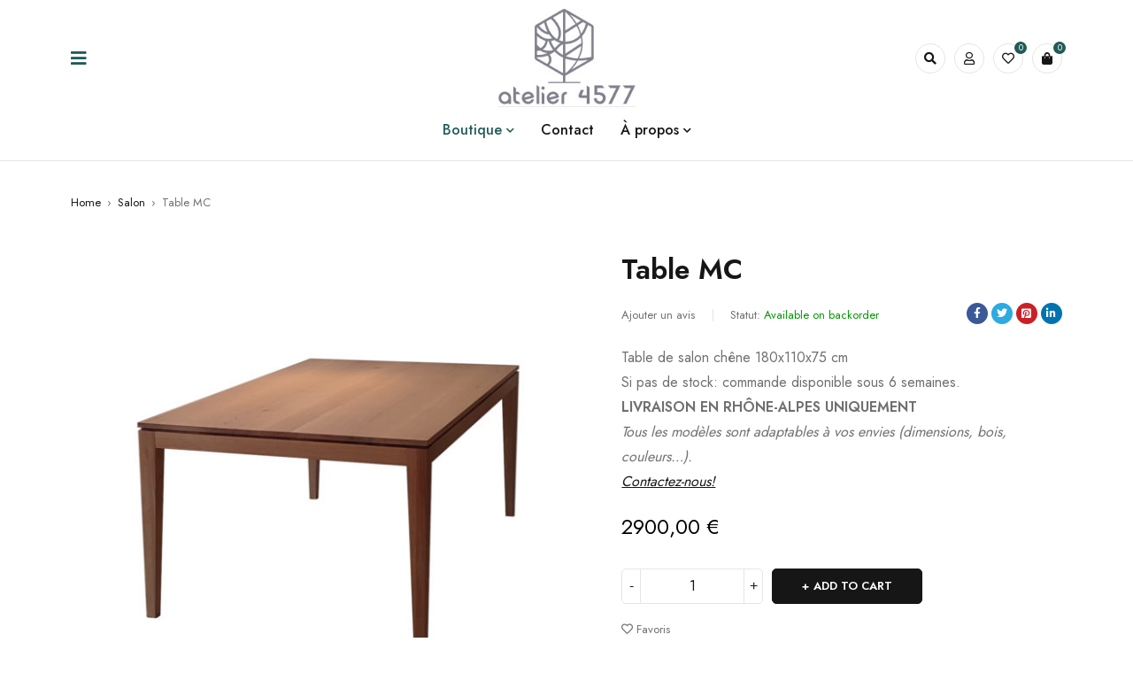

--- FILE ---
content_type: text/css
request_url: https://atelier4577.fr/wp-content/uploads/mydecor.css?ver=1701014457
body_size: 14290
content:
	
	
	/*
	1. FONT FAMILY
	2. FONT SIZE
	3. COLORS
	4. RESPONSIVE
	5. FULLWIDTH LAYOUT
	*/
	header .logo img{
		width: 141px;
	}
	@media only screen and (min-width: 1200px){
		header .logo img, 
		#vertical-menu-sidebar .logo img{
			width: 155px;
		}
	}
			.ts-testimonial-wrapper .rating span:before,
		blockquote .rating span:before,
		.woocommerce .star-rating span:before,
		.product_list_widget .star-rating span:before{
			content: "\53\53\53\53\53";
		}
		.woocommerce p.stars a:before, 
		.woocommerce p.stars:hover a:before, 
		.woocommerce p.stars a:hover~a:before, 
		.woocommerce p.stars.selected a.active:before, 
		.woocommerce p.stars.selected a.active~a:before, 
		.woocommerce p.stars.selected a:not(.active):before{
			content: "\53";
		}
		
	
	/********** 1. FONT FAMILY **********/
	
		html,
	body,
	label,
	input,
	textarea,
	keygen,
	select,
	button,
	.menu-item[class^="ti-"], 
	.menu-item[class*=" ti-"],
	.menu-item.fa,
	.menu-item.fab,
	.menu-item.fas,
	.menu-item.fab,
	.ts-feature-box li[class^="ti-"], 
	.ts-feature-box li[class*=" ti-"],
	.ts-feature-box li.fa,
	.ts-feature-box li.fas,
	.ts-feature-box li.far,
	.ts-feature-box li.fab,
	body .font-body,
	.product-name,
	.mc4wp-form-fields label,
	#ship-to-different-address label,
	form table label,
	form.cart table th,
	.avatar-name a,
	.woocommerce h3.product-name,
	.woocommerce ul.cart_list h3.product-name a,
	#order_review table .product-name strong,
	.breadcrumb-title-wrapper .breadcrumbs,
	.product-group-button .button-tooltip,
	.woocommerce ul.product_list_widget li a,
	article.single-post .entry-format blockquote,
	.ts-twitter-slider.twitter-content h4.name > a,
	.woocommerce #order_review table.shop_table tfoot td,
	.woocommerce table.shop_table.order_details tfoot td,
	.dokan-category-menu .sub-block h3,
	.menu-wrapper nav > ul.menu li .menu-desc,
	body .dataTables_wrapper,
	body .compare-list,
	.widget_display_stats > dl dt,
	.rating-wrapper strong.rating,
	.comment_list_widget blockquote.comment-body,
	.woocommerce table.shop_table_responsive tr td:before, 
	.woocommerce-page table.shop_table_responsive tr td:before,
	.woocommerce table.shop_attributes th,
	.woocommerce-cart-form__contents .product-price .amount,
	.woocommerce .checkout-login-coupon-wrapper .woocommerce-info,
	#page .summary a.compare,
	#yith-wcwl-popup-message,
	header .my-wishlist-wrapper .tini-wishlist span,
	#order_review table th,
	.woocommerce table.shop_table tbody th, 
	.woocommerce table.woocommerce-checkout-review-order-table tfoot td, 
	.woocommerce table.woocommerce-checkout-review-order-table tfoot th,
	ul.wishlist_table .item-details .product-name h3,
	.ts-product-video-button,
	.ts-product-360-button,
	.woocommerce .product-label span.onsale, 
	.woocommerce .product-label span,
	.amount,
	.quantity span.amount,
	.ts-menu .elementor-widget-wp-widget-media_image > .elementor-widget-container > h5,
	.ts-blogs-widget-wrapper:not(.style-list-item) h6.entry-title,
	.meta-navigation h6,
	.woocommerce table.shop_table th,
	.woocommerce-shipping-destination strong,
	.woocommerce ul#shipping_method .amount,
	.wishlist_table.images_grid li .item-details table.item-details-table td.label, 
	.wishlist_table.mobile li .item-details table.item-details-table td.label, 
	.wishlist_table.mobile li table.additional-info td.label, 
	.wishlist_table.modern_grid li .item-details table.item-details-table td.label,
	#vertical-menu-sidebar .vertical-menu-wrapper nav > ul.menu > li.small-menu > a,
	#group-icon-header nav > ul.menu > li.small-menu > a,
	.category-name h3,
	.meta-wrapper .ts-countdown .counter-wrapper .number,
	#page .product-group-button-meta .loop-add-to-cart a,
	.woocommerce div.product .woocommerce-tabs ul.tabs li > a,
	.woocommerce div.product form.cart .variations label,
	div.product:not(.show-tabs-content-default) #reviews #comments > h2,
	.woocommerce.archive #primary > .woocommerce-info{
		font-family: Jost , sans-serif;
		font-weight: 400;
		letter-spacing: 0undefinedundefined;
	}

	h1,h2,h3,
	h4,h5,h6,
	.h1,.h2,.h3,
	.h4,.h5,.h6,
	fieldset legend,
	.cart-collaterals .cart_totals > h2,
	.woocommerce-checkout #order_review_heading,
	table thead th,
	table th,
	.widget_recent_entries .post-date,
	.avatar-name a,
	.woocommerce form .form-row label.inline,
	.ts-blogs .button-readmore.button-text,
	.widget_rss .rsswidget,
	table#wp-calendar thead th,
	body div.ppt,
	.cart_list .quantity,
	body .woocommerce table.compare-list .add-to-cart td a,
	body table.compare-list tr.price td,
	footer .mailchimp-subscription .widget-title,
	.blank-page-template .mailchimp-subscription .widget-title,
	a.button,
	button,
	input[type^="submit"],
	.shopping-cart p.buttons a,
	.woocommerce a.button,
	.woocommerce button.button,
	.woocommerce input.button,
	.woocommerce-page a.button,
	.woocommerce-page button.button,
	.woocommerce-page input.button,
	.woocommerce a.button.alt,
	.woocommerce button.button.alt,
	.woocommerce input.button.alt,
	.woocommerce-page a.button.alt,
	.woocommerce-page button.button.alt,
	.woocommerce-page input.button.alt,
	#content button.button,
	.woocommerce #respond input#submit, 
	#page .main-products.list .product-group-button-meta > div.loop-add-to-cart a,
	.woocommerce .wishlist_table .product-add-to-cart a,
	.woocommerce-account .woocommerce-MyAccount-navigation li a,
	.woocommerce .widget_price_filter .price_slider_amount .button,
	.woocommerce-page .widget_price_filter .price_slider_amount .button,
	.portfolio-info > span:first-child,
	.woocommerce > form > fieldset legend,
	.cloud-zoom-title,
	body .product-edit-new-container .dokan-btn-lg,
	.ts-search-result-container li a span.hightlight,
	.ts-button,
	body a.button-text,
	.portfolio-inner h3 a,
	.woocommerce div.product form.cart .quantity span,
	body table.compare-list th,
	.heading-title,
	.woocommerce table.shop_attributes th,
	.chart-table tr:first-child td,
	.woocommerce div.product .entry-title, 
	.woocommerce table.shop_table.order_details tfoot th,
	#add_payment_method .cart-collaterals .shipping-calculator-button, 
	.woocommerce-cart .cart-collaterals .shipping-calculator-button, 
	.woocommerce-checkout .cart-collaterals .shipping-calculator-button,
	.woocommerce-message,
	.woocommerce .woocommerce-message,
	.woocommerce-error,
	.woocommerce .woocommerce-error,
	.woocommerce-info,
	.woocommerce .woocommerce-info,
	#ts-ajax-add-to-cart-message,
	li.item-strong > a > .menu-label,
	li.item-strong-color > a > .menu-label,
	.ts-cart-checkout-process-bar .status,
	#comments .wcpr-overall-rating-left-average,
	#comments .wcpr-filter-button,
	article.single .entry-meta-bottom > div > span,
	div.product .single-navigation > a > span,
	.elementor-image figcaption,
	.widget_shopping_cart .total-title,
	.tab-mobile-menu li span,
	.filter-widget-area-button,
	.woocommerce div.product .woocommerce-tabs ul.tabs li.active > a,
	article .cats-link a,
	.widget_calendar caption,
	.entry-author .author-info .author,
	blockquote .author-role .author,
	.ts-countdown .counter-wrapper .number,
	.single-counter-wrapper .ts-countdown,
	#vertical-menu-sidebar .vertical-menu-wrapper nav > ul.menu > li > a,
	.ts-product-categories-widget div > ul > li > a,
	.ts-product-categories-widget-wrapper .all-categories,
	.ts-product-deals-wrapper header .ts-countdown,
	html body > h1,
	#page rs-layer .product-group-button-meta > div.loop-add-to-cart a,
	rs-layer .woocommerce .products .product ins .amount,
	.ts-menu .elementor-widget-wp-widget-media_image > .elementor-widget-container > h5{
		font-family: Jost , sans-serif;
		font-weight: 600;
		letter-spacing: 0undefinedundefined;
	}
	header nav.main-menu > ul.menu > li > a,
	header nav.main-menu > ul > li > a,
	.mobile-menu-wrapper nav > ul > li > a{
		font-family: Jost , sans-serif;
		font-weight: 500;
		letter-spacing: 0undefinedundefined;
	}
	header nav > ul.menu ul.sub-menu,
	header nav > ul.menu ul.sub-menu > li > a,
	header nav > ul.menu .elementor-widget-wp-widget-nav_menu li > a{
		font-family: Jost , sans-serif;
		font-weight: 400;
		letter-spacing: 0undefinedundefined;
	}
	
	
	/********** 2. FONT SIZE **********/
	
	html,
	body,
	select option,
	.woocommerce div.product p.price,
	.mc4wp-form-fields label,
	ul li .ts-megamenu-container,
	.comment-text,
	.woocommerce .order_details li,
	.comment_list_widget .comment-body,
	.post_list_widget .excerpt,
	article.single-post .entry-format blockquote,
	.woocommerce ul.products li.product .price del,
	.woocommerce ul.products li.product .price,
	.ts-tiny-cart-wrapper .form-content > label,
	.shopping-cart-wrapper .ts-tiny-cart-wrapper,
	.widget_calendar th,
	.widget_calendar td,
	.post_list_widget blockquote,
	.woocommerce table.wishlist_table,
	body table.compare-list tr.image td,
	body table.compare-list tr.price td,
	h3 > label,
	.dokan-category-menu .sub-block h3,
	.woocommerce div.product .woocommerce-tabs .panel,
	.rating-wrapper strong.rating,
	body .wpml-ls-legacy-list-vertical a,
	body .wpml-ls-legacy-list-horizontal ul li a,
	.mobile-button-custom *,
	.ts-menu .elementor-widget-wp-widget-media_image > .elementor-widget-container > h5,
	.ts-cart-checkout-process-bar h6,
	.cart-collaterals .cart_totals > h2,
	.woocommerce-checkout #order_review_heading,
	.elementor-image figcaption,
	/* COMPARE TABLE */
	body table.compare-list,
	body table.compare-list tr.image th,
	body table.compare-list tr.image td,
	body table.compare-list tr.title th,
	body table.compare-list tr.title td,
	body table.compare-list th,
	body table.compare-list td,
	body table.compare-list th{
		font-size: 16px;
		line-height: 28px;
	}
	select,
	.yith-wfbt-items label,
	.woocommerce table.my_account_orders td,
	.woocommerce table.shop_table.my_account_orders,
	body .select2-container--default .select2-selection--single .select2-selection__rendered,
	.ts-active-filters .widget_layered_nav_filters .widgettitle,
	.mailchimp-subscription .mc4wp-alert,
	.widget-container .product_list_widget .price .amount,
	.woocommerce .product .category-name h3,
	.ts-product-brand-wrapper .item .meta-wrapper h3,
	.woocommerce .products .product .amount,
	.popular-searches h6,
	footer .widget-title,
	.widget-title,
	.ts-sidebar .wp-block-group__inner-container > h2,
	.filter-widget-area .widget-title,
	.post_list_widget h6.entry-title,
	.product-meta .amount, 
	.price .amount,
	.wishlist_table .amount,
	.yith-wfbt-section .amount,
	#page .fix-height .ts-product-deals-wrapper .product .price del .amount,
	#vertical-menu-sidebar .vertical-menu-wrapper nav > ul.menu > li.small-menu > a,
	.woocommerce-account .addresses .title h3,
	.woocommerce-account .addresses h2,
	.woocommerce-customer-details .addresses h2,
	#page .product-group-button-meta > div.loop-add-to-cart a,
	.woocommerce div.product .images .product-label span,
	.single-counter-wrapper .availability-bar .sold,
	.summary .yith-wfbt-submit-block .total_price_label,
	.woocommerce div.product form.cart .variations th.label > span:before,
	.woocommerce #reviews #comments ol.commentlist li .comment-text p.meta{
		font-size: 16px;
	}
	.tagcloud a{
		font-size: 16px !important;
		line-height: 28px !important;
	}
	input,
	textarea,
	keygen,
	.woocommerce form .form-row input.input-text,
	.woocommerce form .form-row textarea,
	.dokan-form-control,
	#add_payment_method table.cart td.actions .coupon .input-text,
	.woocommerce-cart table.cart td.actions .coupon .input-text,
	.woocommerce-checkout table.cart td.actions .coupon .input-text,
	.woocommerce-columns > h3,
	.hidden-title-form input[type="text"]{
		font-size: 16px;
		line-height: 30px;/* default */
	}
	dt,
	dd,
	ol li,
	ul li,
	.woocommerce form .form-row label,
	body .yith-wfbt-items label,
	.mailchimp-subscription .mc4wp-alert{
		line-height: 22px;/* default */
	}

	h1,
	.h1{
		font-size: 72px;
		line-height: 80px;
	}

	h2,
	.h2,
	.ts-countdown:not(.style-inline) .counter-wrapper .number,
	.breadcrumb-title h1{
		font-size: 46px;
		line-height: 54px;
	}
	h3,
	.h3,
	blockquote,
	footer .mailchimp-subscription .widget-title,
	.ts-sidebar-content h2,
	.blank-page-template .mailchimp-subscription .widget-title,
	.list-posts .entry-title,
	.heading-shortcode > h3,
	.heading-wrapper > h2,
	#order_review_heading,
	.woocommerce-account .page-container div.woocommerce > h2,
	.account-content h2,
	.woocommerce-MyAccount-content > h2,
	.woocommerce-customer-details > h2,
	.woocommerce-order-details > h2,
	.woocommerce-billing-fields > h3,
	.woocommerce-additional-fields > h3,
	header.woocommerce-Address-title > h3,
	.woocommerce div.wishlist-title h2,
	.ts-portfolio-wrapper .shortcode-heading-wrapper > h2,
	.theme-title .heading-title,
	.woocommerce .ts-col-24 div.product .entry-title,
	.shortcode-heading-wrapper h2,
	.heading-tab h2,
	.yith-wfbt-submit-block .total_price .amount{
		font-size: 32px;
		line-height: 44px;
	}
	h4,
	.h4,
	.ts-countdown:not(.style-inline) .ref-wrapper,
	.ts-product-category-wrapper .shortcode-heading-wrapper h2,
	footer .elementor-widget-wp-widget-woocommerce_product_tag_cloud > .elementor-widget-container > h5,
	footer .elementor-widget-wp-widget-tag_cloud > .elementor-widget-container > h5,
	.single-counter-wrapper .ts-countdown,
	.yith-wfbt-submit-block .total_price_label,
	.woocommerce div.product .summary p.price .amount,
	div.product .summary .ts-variation-price .amount,
	.woocommerce .show-tabs-content-default .product-content > h2:first-child,
	.woocommerce .show-tabs-content-default .wc-tab > h2:first-child,
	.woocommerce .show-tabs-content-default #comments > .woocommerce-Reviews-title,
	.woocommerce div.product .woocommerce-tabs ul.tabs li,
	.woocommerce div.product.summary-2-columns .woocommerce-tabs ul.tabs li,
	.woocommerce .yith-wfbt-section > h3,
	.woocommerce div.product.summary-2-columns .cross-sells > h2, 
	.woocommerce div.product.summary-2-columns .up-sells > h2, 
	.woocommerce div.product.summary-2-columns .related > h2,
	.woocommerce .cross-sells > h2, 
	.woocommerce .up-sells > h2, 
	.woocommerce .related > h2,
	.woocommerce div.product .entry-title,
	.woocommerce div.product.summary-2-columns .entry-title,
	.summary .yith-wfbt-submit-block .total_price .amount,
	html body > h1,
	.woocommerce.archive #primary > .woocommerce-info,
	.ts-banner.style-button .ts-banner-button a.button,
	.woocommerce .ts-banner.style-button .ts-banner-button a.button{
		font-size: 24px;
		line-height: 34px;
	}

	h5,
	.h5,
	.entry-content h1.blog-title,
	.mc4wp-form-fields > h2.title,
	.ts-banner.size-small h4,
	.dropdown-container .cart-number,
	.entry-author .author-info .author,
	blockquote .author-role .author,
	.yith-wfbt-section > h3,
	.team-info h3.name,
	.ts-portfolio-wrapper .heading-title,
	.ts-blogs .entry-title{
		font-size: 20px;
		line-height: 28px;
	}
	h6,.h6,
	.dropdown-container .dropdown-title,
	#customer_login h2,
	.woocommerce table.order_details tfoot .amount,
	.woocommerce table.order_details tfoot .amount,
	.dokan-pagination-container .dokan-pagination,
	.woocommerce-tabs #comments > h2,
	.comment-respond #reply-title,
	.ts-product-brand-wrapper .item .meta-wrapper h3,
	.single-post > .entry-content > .content-wrapper,
	.ts-portfolio-wrapper .filter-bar li,
	.elementor-widget-wp-widget-nav_menu .elementor-widget-container > h5,
	.ts-list-of-product-categories-wrapper .heading-title,
	.woocommerce div.product .summary .woocommerce-tabs ul.tabs li,
	.wcpr-overall-rating-and-rating-count h2,
	#page .summary .yith-wfbt-section > h3{
		font-size: 18px;
		line-height: 26px;
	}
	.ts-product-deals-wrapper header .ts-countdown{
		font-size: 18px;
	}

	/* HEADER */
	.wpcf7 p,
	.my-wishlist-wrapper a,
	.my-account-wrapper .account-control > a,
	header .header-currency .wcml_currency_switcher > a, 
	header .header-language .wpml-ls > ul > li > a,
	.woocommerce-cart .cart-collaterals .cart_totals .woocommerce-shipping-destination,
	#add_payment_method .cart-collaterals .shipping-calculator-button, 
	.woocommerce-cart .cart-collaterals .shipping-calculator-button, 
	.woocommerce-checkout .cart-collaterals .shipping-calculator-button,
	.woocommerce-cart .cart-collaterals .cart_totals .woocommerce-shipping-destination,
	.woocommerce table.shop_table.order_details tfoot th,
	.woocommerce #order_review table.shop_table th,
	.cart_totals table tbody th,
	.woocommerce #payment div.payment_box,
	p.lost_password a,
	.my-account-wrapper .forgot-pass a,
	body .my-account-wrapper .form-content a.sign-up,
	.woocommerce-product-rating .woocommerce-review-link,
	.ts-active-filters .widget_layered_nav_filters ul li a,
	.widget_rss .rss-date,
	#cancel-comment-reply-link,
	.woocommerce ul.product_list_widget li dl,
	.breadcrumb-title-wrapper .breadcrumbs-container span:not(.current),
	#ts-login-form .login-remember,
	.woocommerce-form-login__rememberme,
	#page .summary .compare,
	#page .summary .yith-wcwl-add-to-wishlist,
	.woocommerce .wishlist_table .product-add-to-cart a,
	.woocommerce .wishlist_table .product-add-to-cart a.button,
	#comments .wcpr-overall-rating-right .wcpr-overall-rating-right-total,
	.woocommerce #reviews #comments ol.commentlist li .comment-text p.meta time,
	article.single div.entry-meta-bottom > div > span,
	.portfolio-info > span:first-child,
	.availability-bar .sold,
	.category-name .count,
	.widget_rss cite,
	.woocommerce .woocommerce-ordering .orderby-current, 
	.product-per-page-form ul.perpage > li span,
	.widget_price_filter .price_slider_amount .price_label,
	.woocommerce-widget-layered-nav-list__item a, 
	.ts-product-attribute > div,
	.woocommerce table.shop_table th,
	form.login p.lost_password,
	.woocommerce #payment ul.payment_methods li label,
	#order_review table.shop_table #shipping_method,
	.yith-wcwl-share h4.yith-wcwl-share-title,
	.wishlist_table tr td.product-stock-status span,
	.wishlist_table.images_grid li .item-details table.item-details-table td, 
	.wishlist_table.mobile li .item-details table.item-details-table td, 
	.wishlist_table.mobile li table.additional-info td, 
	.wishlist_table.modern_grid li .item-details table.item-details-table td,
	.menu-desc,
	.breadcrumb-title-wrapper .breadcrumb-title,
	.ts-product-attribute .button-tooltip,
	.woocommerce .product-group-button .button-tooltip,
	.product-group-button .button-tooltip,
	.product-group-button-meta .button-in .button-tooltip,
	#page .main-products.list .product-group-button-meta .button-in a,
	.cart-dropdown-form .clear-cart-button,
	#comment-wrapper .comment-edit-link,
	.woocommerce .widget_price_filter .price_slider_amount .button,
	.woocommerce .yith-woocompare-widget a.compare.button,
	.ts-product-video-button,
	.ts-product-360-button,
	.ts-product-size-chart-button,
	.ts-social-sharing ul li a,
	.tab-mobile-menu li,
	.woocommerce .product-label span,
	.category-best-selling .product-label.best-selling-label,
	.filter-widget-area-button,
	.product-per-page-form > span,
	.product-on-sale-form label,
	.woocommerce .woocommerce-ordering .orderby li, 
	.product-per-page-form ul.perpage li,
	.ts-shop-result-count,
	.entry-meta-top,
	.comment_list_widget .meta,
	blockquote .entry-meta-middle,
	.entry-author .author-info .role,
	body .comment-meta .button-text a,
	.list-posts article .cats-link a, 
	.ts-portfolio-wrapper .cats-link a,
	.single-post article .cats-link a,
	.ts-blogs article .cats-link a,
	.wishlist_table.images_grid li .item-details table.item-details-table td.label, 
	.wishlist_table.mobile li .item-details table.item-details-table td.label, 
	.wishlist_table.mobile li table.additional-info td.label, 
	.wishlist_table.modern_grid li .item-details table.item-details-table td.label,
	.woocommerce table.shop_table_responsive tr td:before, 
	.woocommerce-page table.shop_table_responsive tr td:before,
	.cart-item-wrapper .quantity input.qty,
	.woocommerce .cart-item-wrapper .quantity input.qty,
	.detail-meta-top .availability,
	.ts-product-size-chart-button,
	div.product .single-navigation > a > span,
	.woocommerce div.product form.cart .variations th.label > span,
	.woocommerce-message,
	.woocommerce .woocommerce-message,
	.woocommerce-error,
	.woocommerce .woocommerce-error,
	.woocommerce-info,
	.woocommerce .woocommerce-info,
	body #ts-ajax-add-to-cart-message{
		font-size: 13px;
	}

	/* MENU */
	#group-icon-header .menu-title,
	.mobile-menu-wrapper nav > ul li > a,
	.mobile-menu-wrapper nav > ul li.fa:before,
	.mobile-menu-wrapper nav > ul li.fas:before,
	.mobile-menu-wrapper nav > ul li.far:before,
	.mobile-menu-wrapper nav > ul li.fab:before,
	.menu-wrapper nav > ul.menu > li > a,
	.menu-wrapper nav > ul > li > a,
	.menu-wrapper nav > ul.menu > li.menu-item:before{
		font-size: 16px;
		line-height: 22px;
	}
	.mobile-menu-wrapper span.ts-menu-drop-icon:before{
		line-height: 22px;
	}
	.menu-wrapper nav > ul.menu ul li.menu-item:before,
	.menu-wrapper nav > ul.menu ul.sub-menu,
	.menu-wrapper nav > ul.menu ul.sub-menu > li > a,
	.menu-wrapper nav > ul.menu .elementor-widget-wp-widget-nav_menu li > a{
		font-size: 16px;
		line-height: 22px;
	}
	header .header-currency  ul li, 
	header .header-language ul li,
	header .wpml-ls-legacy-dropdown a{
		line-height: 22px;
	}

	/* VERTICAL MENU */
	#vertical-menu-sidebar .vertical-menu-wrapper nav > ul.menu > li > a,
	#vertical-menu-sidebar .vertical-menu-wrapper nav > ul.menu ul.sub-menu > li > a{
		font-size: 18px;
		line-height: 26px;
	}
	#vertical-menu-sidebar .vertical-menu-wrapper .ts-menu-drop-icon{
		line-height: 26px;
	}

	/* PRODUCT */
	h3.product-name,
	body table.compare-list tr.title td,
	.single-navigation .product-info > div > span:first-child,
	ul.wishlist_table .item-details .product-name h3,
	#ts-search-result-container ul li a{
		font-size: 16px;
		line-height: 22px;
	}
	.product-brands, 
	.woocommerce .products .product .product-categories, 
	.products .product .product-sku,
	body table.compare-list tr.price .amount,
	body table.compare-list tr.price del .amount,
	body table.compare-list tr.price th,
	body table.compare-list tr.price td,
	.woocommerce .products .product .price,
	.single-navigation .product-info > div > span:first-child,
	ul.wishlist_table .item-details .product-name h3{
		line-height: 22px;
	}
	/* BUTTON */
	.woocommerce a.button.added:before,
	.woocommerce button.button.added:before,
	.woocommerce input.button.added:before,
	a.ts-button,
	a.button,
	button, 
	input[type^="submit"], 
	.woocommerce a.button, 
	.woocommerce button.button, 
	.woocommerce input.button,  
	.woocommerce a.button.alt, 
	.woocommerce button.button.alt, 
	.woocommerce input.button.alt,  
	.woocommerce a.button.disabled, 
	.woocommerce a.button:disabled, 
	.woocommerce a.button:disabled[disabled], 
	.woocommerce button.button.disabled, 
	.woocommerce button.button:disabled, 
	.woocommerce button.button:disabled[disabled], 
	.woocommerce input.button.disabled, 
	.woocommerce input.button:disabled, 
	.woocommerce input.button:disabled[disabled],
	.woocommerce #respond input#submit, 
	.shopping-cart p.buttons a,
	html body.woocommerce table.compare-list tr.add-to-cart td a:before,
	html body table.compare-list tr.add-to-cart td a:before,
	.woocommerce-account .woocommerce-MyAccount-navigation li a,
	body .product-edit-new-container .dokan-btn-lg,
	.woocommerce .hidden-title-form a.hide-title-form,
	#comments .wcpr-filter-button,
	.woocommerce .wishlist_table .product-add-to-cart a,
	#page .main-products.list .product-group-button-meta > div.loop-add-to-cart a,
	/* Compare */
	body .woocommerce table.compare-list .add-to-cart td a,
	/* Dokan */
	input[type="submit"].dokan-btn,
	a.dokan-btn,
	.dokan-btn{
		font-size: 13px;
		line-height: 30px;/* default */
	}
	.ts-banner-button a.button:after,
	a.button-text{
		font-size: 13px;
	}
	
	@media
	only screen and (max-width: 1200px) and (min-width: 768px){
		h1,
		.h1,
		.blank-page-template h1.h2{
			font-size: 52px;
			line-height: 60px;
		}

		h2,
		.h2,
		.ts-countdown:not(.style-inline) .counter-wrapper .number,
		.breadcrumb-title h1,
		.single-ts_portfolio article.single .entry-title{
			font-size: 32px;
			line-height: 40px;
		}
		h3,
		.h3,
		blockquote,
		footer .mailchimp-subscription .widget-title,
		.ts-sidebar-content h2,
		.blank-page-template .mailchimp-subscription .widget-title,
		.list-posts .entry-title,
		.heading-shortcode > h3,
		.heading-wrapper > h2,
		#order_review_heading,
		.woocommerce-account .page-container div.woocommerce > h2,
		.account-content h2,
		.woocommerce-MyAccount-content > h2,
		.woocommerce-customer-details > h2,
		.woocommerce-order-details > h2,
		.woocommerce-billing-fields > h3,
		.woocommerce-additional-fields > h3,
		header.woocommerce-Address-title > h3,
		.woocommerce div.wishlist-title h2,
		.ts-portfolio-wrapper .shortcode-heading-wrapper > h2,
		.theme-title .heading-title,
		.woocommerce div.product .entry-title,
		.woocommerce .ts-col-24 div.product .entry-title,
		.shortcode-heading-wrapper h2,
		.heading-tab h2,
		.yith-wfbt-submit-block .total_price .amount,
		article.single h2.entry-title,
		.woocommerce div.product.summary-2-columns .entry-title,
		.summary .yith-wfbt-submit-block .total_price .amount,
		html body > h1{
			font-size: 24px;
			line-height: 34px;
		}
		h4,
		.h4,
		.ts-countdown:not(.style-inline) .ref-wrapper,
		.ts-product-category-wrapper .shortcode-heading-wrapper h2,
		footer .elementor-widget-wp-widget-woocommerce_product_tag_cloud > .elementor-widget-container > h5,
		footer .elementor-widget-wp-widget-tag_cloud > .elementor-widget-container > h5,
		.single-counter-wrapper .ts-countdown,
		.woocommerce div.product .summary p.price .amount,
		div.product .summary > .ts-variation-price .amount,
		.woocommerce .show-tabs-content-default .product-content > h2:first-child,
		.woocommerce .show-tabs-content-default .wc-tab > h2:first-child,
		.woocommerce .show-tabs-content-default #comments > .woocommerce-Reviews-title,
		.woocommerce div.product.summary-2-columns .woocommerce-tabs ul.tabs li,
		.woocommerce div.product .woocommerce-tabs ul.tabs li,
		.woocommerce div.product.summary-2-columns .yith-wfbt-section > h3,
		.woocommerce .yith-wfbt-section > h3,
		.woocommerce div.product.summary-2-columns .cross-sells > h2, 
		.woocommerce div.product.summary-2-columns .up-sells > h2, 
		.woocommerce div.product.summary-2-columns .related > h2,
		.woocommerce .cross-sells > h2, 
		.woocommerce .up-sells > h2, 
		.woocommerce .related > h2,
		.woocommerce.archive #primary > .woocommerce-info,
		.ts-banner.style-button .ts-banner-button a.button,
		.woocommerce .ts-banner.style-button .ts-banner-button a.button{
			font-size: 20px;
			line-height: 28px;
		}

		h5,
		.h5,
		.entry-content h1.blog-title,
		.mc4wp-form-fields > h2.title,
		.ts-banner.size-small h4,
		.dropdown-container .cart-number,
		.entry-author .author-info .author,
		blockquote .author-role .author,
		.woocommerce .show-tabs-content-default .product-content > h2:first-child,
		.woocommerce .show-tabs-content-default .wc-tab > h2:first-child,
		.woocommerce .show-tabs-content-default #comments > .woocommerce-Reviews-title,
		.yith-wfbt-section > h3,
		.team-info h3.name,
		.ts-portfolio-wrapper .heading-title,
		.ts-blogs .entry-title,
		#page .summary .yith-wfbt-section > h3{
			font-size: 18px;
			line-height: 26px;
		}
		h6,.h6,
		.dropdown-container .dropdown-title,
		#customer_login h2,
		.woocommerce table.order_details tfoot .amount,
		.woocommerce table.order_details tfoot .amount,
		.dokan-pagination-container .dokan-pagination,
		.woocommerce-tabs #comments > h2,
		.comment-respond #reply-title,
		.ts-product-brand-wrapper .item .meta-wrapper h3,
		.single-post > .entry-content > .content-wrapper,
		.ts-portfolio-wrapper .filter-bar li,
		.woocommerce div.product .images .product-label span,
		.elementor-widget-wp-widget-nav_menu .elementor-widget-container > h5,
		.ts-list-of-product-categories-wrapper .heading-title,
		.woocommerce div.product .summary .woocommerce-tabs ul.tabs li,
		.wcpr-overall-rating-and-rating-count h2,
		.yith-wfbt-submit-block .total_price_label{
			font-size: 16px;
			line-height: 22px;
		}
	}
	@media
	only screen and (max-width: 991px) and (min-width: 768px){
		.ts-banner h4{
			font-size: 18px;
			line-height: 26px;
		}
	}
	@media
	only screen and (max-width: 767px){
		h1,
		.h1{
			font-size: 42px;
			line-height: 50px;
		}

		h2,
		.h2,
		.ts-countdown:not(.style-inline) .counter-wrapper .number{
			font-size: 32px;
			line-height: 40px;
		}
		h3,
		.h3,
		.breadcrumb-title h1,
		blockquote,
		footer .mailchimp-subscription .widget-title,
		.ts-sidebar-content h2,
		.blank-page-template .mailchimp-subscription .widget-title,
		.list-posts .entry-title,
		.heading-shortcode > h3,
		.heading-wrapper > h2,
		#order_review_heading,
		.woocommerce-account .page-container div.woocommerce > h2,
		.account-content h2,
		.woocommerce-MyAccount-content > h2,
		.woocommerce-customer-details > h2,
		.woocommerce-order-details > h2,
		.woocommerce-billing-fields > h3,
		.woocommerce-additional-fields > h3,
		header.woocommerce-Address-title > h3,
		.woocommerce div.wishlist-title h2,
		.ts-portfolio-wrapper .shortcode-heading-wrapper > h2,
		.theme-title .heading-title,
		.woocommerce div.product .entry-title,
		.woocommerce .ts-col-24 div.product .entry-title,
		.shortcode-heading-wrapper h2,
		.heading-tab h2,
		.yith-wfbt-submit-block .total_price .amount,
		article.single h2.entry-title,
		.woocommerce div.product.summary-2-columns .entry-title,
		.summary .yith-wfbt-submit-block .total_price .amount,
		html body > h1{
			font-size: 24px;
			line-height: 34px;
		}
		h4,
		.h4,
		.ts-countdown:not(.style-inline) .ref-wrapper,
		.ts-product-category-wrapper .shortcode-heading-wrapper h2,
		footer .elementor-widget-wp-widget-woocommerce_product_tag_cloud > .elementor-widget-container > h5,
		footer .elementor-widget-wp-widget-tag_cloud > .elementor-widget-container > h5,
		.single-counter-wrapper .ts-countdown,
		.woocommerce div.product .summary p.price .amount,
		div.product .summary > .ts-variation-price .amount,
		.woocommerce .show-tabs-content-default .product-content > h2:first-child,
		.woocommerce .show-tabs-content-default .wc-tab > h2:first-child,
		.woocommerce .show-tabs-content-default #comments > .woocommerce-Reviews-title,
		.woocommerce div.product.summary-2-columns .woocommerce-tabs ul.tabs li,
		.woocommerce div.product .woocommerce-tabs ul.tabs li,
		.woocommerce div.product.summary-2-columns .yith-wfbt-section > h3,
		.woocommerce .yith-wfbt-section > h3,
		.woocommerce div.product.summary-2-columns .cross-sells > h2, 
		.woocommerce div.product.summary-2-columns .up-sells > h2, 
		.woocommerce div.product.summary-2-columns .related > h2,
		.woocommerce .cross-sells > h2, 
		.woocommerce .up-sells > h2, 
		.woocommerce .related > h2{
			font-size: 20px;
			line-height: 28px;
		}

		h5,
		.h5,
		.entry-content h1.blog-title,
		.mc4wp-form-fields > h2.title,
		.ts-banner.size-small h4,
		.dropdown-container .cart-number,
		.entry-author .author-info .author,
		blockquote .author-role .author,
		.woocommerce .show-tabs-content-default .product-content > h2:first-child,
		.woocommerce .show-tabs-content-default .wc-tab > h2:first-child,
		.woocommerce .show-tabs-content-default #comments > .woocommerce-Reviews-title,
		.yith-wfbt-section > h3,
		.team-info h3.name,
		.ts-portfolio-wrapper .heading-title,
		.ts-blogs .entry-title,
		#page .summary .yith-wfbt-section > h3,
		.woocommerce.archive #primary > .woocommerce-info,
		.ts-banner.style-button .ts-banner-button a.button,
		.woocommerce .ts-banner.style-button .ts-banner-button a.button{
			font-size: 18px;
			line-height: 26px;
		}
		h6,.h6,
		.dropdown-container .dropdown-title,
		#customer_login h2,
		.woocommerce table.order_details tfoot .amount,
		.woocommerce table.order_details tfoot .amount,
		.dokan-pagination-container .dokan-pagination,
		.woocommerce-tabs #comments > h2,
		.comment-respond #reply-title,
		.ts-product-brand-wrapper .item .meta-wrapper h3,
		.single-post > .entry-content > .content-wrapper,
		.ts-portfolio-wrapper .filter-bar li,
		.woocommerce div.product .images .product-label span,
		.elementor-widget-wp-widget-nav_menu .elementor-widget-container > h5,
		.ts-list-of-product-categories-wrapper .heading-title,
		.woocommerce div.product .summary .woocommerce-tabs ul.tabs li,
		.wcpr-overall-rating-and-rating-count h2,
		.yith-wfbt-submit-block .total_price_label{
			font-size: 16px;
			line-height: 24px;
		}
	}
	
	/********** 3. COLORS **********/
	
	/* Background Content Color */
	body #main,
	body.dokan-store #main:before,
	#cboxLoadedContent,
	.shopping-cart-wrapper .dropdown-container:before, 
	.my-account-wrapper .dropdown-container:before, 
	form.checkout div.create-account,
	.ts-popup-modal .popup-container,
	.ts-floating-sidebar .ts-sidebar-content,
	#ts-mobile-button-bottom,
	body .select2-container--default .select2-selection--single .select2-selection__rendered,
	#yith-wcwl-popup-message,
	.dataTables_wrapper,
	body > .compare-list,
	.single-navigation > div .product-info:before,
	.single-navigation .product-info:before,
	.archive.ajax-pagination .woocommerce > .products:after,
	#page div.product .summary a.compare.loading:after,
	#yith-woocompare table.compare-list tr.remove td > a .blockOverlay:after,
	#page div.product .summary .yith-wcwl-add-to-wishlist a.loading:after,
	.woocommerce div.blockUI.blockOverlay:after,
	div.product .summary .yith-wcwl-add-to-wishlist a.loading:after,
	.dropdown-container ul.cart_list li.loading:after,
	.woocommerce a.button.loading:after,
	.woocommerce button.button.loading:after,
	.woocommerce input.button.loading:after,
	div.blockUI.blockOverlay:after,
	.cart-dropdown-form.loading .cart_list:after,
	.woocommerce-wishlist .product-add-to-cart a.loading:after,
	#cboxLoadingGraphic:after,
	.ts-popup-modal.loading .overlay:after,
	.ts-blogs .article-content,
	.list-posts > article,
	div.product .single-navigation a .product-info,
	#comments .wcpr-filter-container ul.wcpr-filter-button-ul,
	.archive.woocommerce .woocommerce .product-wrapper,
	.shopping-cart-wrapper .dropdown-container:before,
	.my-account-wrapper .dropdown-container:before,
	.woocommerce .woocommerce-ordering .orderby ul:before,
	.product-per-page-form ul.perpage ul:before,
	.ts-testimonial-wrapper .testimonial-content,
	ul.wishlist_table .product-remove a,
	.shop-top-list-categories .products .product .product-wrapper,
	.product-on-sale-form label:before,
	.main-products:before,
	.ts-shortcode.has-background-item .product .product-wrapper,
	.woocommerce .quantity input.qty, 
	.quantity input.qty,
	div.product .single-navigation > a > span,
	.summary-2-columns .ts-product-attribute > div:not(.color) a,
	body > #ts-search-result-container{
		background-color: rgba(255,255,255,1);
	}

	/* BODY COLOR */
	body,
	.woocommerce .woocommerce-ordering ul li a, 
	.product-per-page-form ul.perpage ul li a,
	.wishlist_table tr td.product-stock-status span,
	.woocommerce div.product .summary .woocommerce-product-details__short-description,
	.cats-link,
	.tags-link,
	.brands-link,
	.tags-link a,
	.brands-link a,
	.tagcloud a,
	.account-dropdown-form ul li > a,
	/* Widget */
	.comment_list_widget .comment-body,
	.woocommerce table.shop_attributes td,
	.woocommerce table.shop_attributes th,
	.woocommerce p.stars a,
	.woocommerce-product-rating .woocommerce-review-link,
	table tfoot th,
	.woocommerce-checkout #payment div.payment_box,
	.dashboard-widget.products ul li a, 
	.list-cats li a,
	.product-categories .count,
	.woocommerce-product-rating .woocommerce-review-link,
	.dataTables_wrapper,
	.woocommerce-cart table.cart td.actions .coupon .input-text,
	.woocommerce-checkout table.cart td.actions .coupon .input-text,
	.ts-tiny-cart-wrapper .subtotal > span:first-child,
	p.lost_password a, 
	.my-account-wrapper .forgot-pass a, 
	.login-remember label,
	.woocommerce-form-login__rememberme,
	.forgot-pass a,
	body .my-account-wrapper .form-content a.sign-up,
	.product .product-brands a,
	.meta-wrapper .product-categories a,
	.widget-container ul li .product-categories a,
	.woocommerce div.product .woocommerce-tabs ul.tabs li > a,
	.woocommerce div.product div.images .woocommerce-product-gallery__trigger,
	#page .summary .yith-wcwl-add-to-wishlist a,
	#page .summary a.compare,
	.ts-cart-checkout-process-bar a div > span:not(.status), 
	.ts-product-categories-widget ul ul > li a,
	.widget_product_categories ul ul > li a,
	.product-filter-by-brand ul ul > li label,
	.woocommerce.item-layout-list .count,
	.ts-list-of-product-categories-wrapper .list-categories li a,
	.ts-product-size-chart-button,
	body .comment-meta .button-text a,
	.portfolio-info .cat-links a,
	.ts-team-members .name a,
	.summary .cat-links a,
	.more-less-buttons a,
	.ts-product-video-button,
	.ts-product-360-button,
	.woocommerce table.shop_table th,
	.availability span:not(.availability-text),
	/* Widget */
	.widget-container ul li > a,
	.dokan-widget-area .widget ul li > a,
	.dokan-orders-content .dokan-orders-area ul.order-statuses-filter li a,
	.product-filter-by-brand ul li label,
	.product-filter-by-availability ul li label,
	.woocommerce .woocommerce-ordering .orderby li a,
	body .select2-container--default .select2-selection--single .select2-selection__arrow b:before,
	.tagcloud a,
	.single-post article .tags-link a,
	.popular-searches a,
	#page .product-group-button-meta > div a,
	#page .main-products.list .product-group-button-meta > .button-in .button-tooltip,
	.woocommerce table.shop_table_responsive tr td:before, 
	.woocommerce-page table.shop_table_responsive tr td:before,
	div.product:not(.show-tabs-content-default) #reviews #comments > h2{
		color: rgba(112,112,112,1);
	}
	.woocommerce p.stars a:hover~a:before, 
	.woocommerce p.stars.selected a.active~a:before{
		color: rgba(112,112,112,1) !important;
	}
	.wp-caption p.wp-caption-text,
	.entry-meta-top,
	.comment_list_widget .meta,
	.widget_recent_comments ul li,
	.widget_categories > ul > li, 
	.widget_archive > ul > li,
	.widget_rss .rss-date,
	.widget_rss cite,
	.entry-author .author-info .role,
	.product-wrapper > .meta-wrapper .count,
	.summary .yith-wfbt-submit-block .total_price_label,
	.comment-text p.meta time,
	.comment-text .woocommerce-review__dash{
		color: rgba(153,153,153,1);
	}
	@media
	only screen and (max-width: 991px){
		body .yith-wfbt-submit-block .total_price_label{
			color: rgba(153,153,153,1);
		}
	}
	body .yith-woocompare-widget ul.products-list a.remove,
	.cart_list li .cart-item-wrapper a.remove, 
	.woocommerce .widget_shopping_cart .cart_list li a.remove, 
	.woocommerce.widget_shopping_cart .cart_list li a.remove, 
	body table.compare-list tr.remove td > a,
	.woocommerce table.shop_table .product-remove a,
	ul.wishlist_table .product-remove a{
		color: rgba(112,112,112,1) !important;
	}

	select,
	textarea,
	html input[type="search"],
	html input[type="text"],
	html input[type="email"],
	html input[type="password"],
	html input[type="date"],
	html input[type="number"],
	html input[type="tel"],
	body .select2-container--default .select2-search--dropdown .select2-search__field,
	body .select2-container--default .select2-selection--single,
	body .select2-dropdown,
	body .select2-container--default .select2-selection--single,
	body .select2-container--default .select2-search--dropdown .select2-search__field,
	.woocommerce form .form-row.woocommerce-validated .select2-container,
	.woocommerce form .form-row.woocommerce-validated input.input-text,
	.woocommerce form .form-row.woocommerce-validated select,
	body .select2-container--default .select2-selection--multiple{
		color: rgba(22,22,22,1);
		border-color: rgba(229,229,229,1);
	}
	body .select2-container--default .select2-selection--single .select2-selection__rendered{
		color: rgba(22,22,22,1);
	}
	html input[type="search"]:focus,
	html input[type="text"]:focus,
	html input[type="email"]:focus,
	html input[type="password"]:focus,
	html input[type="date"]:focus,
	html input[type="number"]:focus,
	html input[type="tel"]:focus,
	input:-webkit-autofill,
	textarea:-webkit-autofill,
	select:-webkit-autofill,
	html textarea:focus,
	.woocommerce form .form-row textarea:focus,
	body .select2-container--default.select2-container--focus .select2-selection--multiple,
	.woocommerce form .form-row.woocommerce-validated .select2-container,
	.woocommerce form .form-row.woocommerce-validated input.input-text,
	.woocommerce form .form-row.woocommerce-validated select,
	body .select2-container--open .select2-selection--single,
	body .select2-container--open .select2-dropdown--below{
		color: rgba(22,22,22,1);
		border-color: rgba(209,209,209,1);
	}
	body .select2-container--open .select2-selection--single .select2-selection__rendered{
		color: rgba(22,22,22,1);
	}


	/* LINK COLOR */

	a{
		color: rgba(22,22,22,1);
	}
	a:hover{
		color: rgba(33,91,88,1);
	}

	/* TEXT BOLD COLOR */
	h1,h2,h3,h4,h5,h6,
	.h1,.h2,.h3,.h4,.h5,.h6,
	.woocommerce > form > fieldset legend,
	dt,
	table thead th,
	fieldset div > label,
	blockquote,
	.wpcf7 p,
	.primary-text,
	html input:focus:invalid:focus, 
	html select:focus:invalid:focus,
	#yith-wcwl-popup-message,
	html body > h1,
	table#wp-calendar thead th,
	.woocommerce table.shop_attributes th,
	.avatar-name a,
	h4.heading-title > a,
	h1 > a,
	h2 > a,
	h3 > a,
	h4 > a,
	h5 > a,
	h6 > a,
	body a.button-text,
	body .button-text a,
	.single-navigation-1 a,
	.single-navigation-2 a,
	.ts-product-attribute > div a,
	.heading-title,
	.wp-block-archives li a,
	.wp-block-latest-posts li a,
	.wp-block-tag-cloud a,
	.wp-block-rss li a,
	.woocommerce .widget_layered_nav ul li a,
	.widget-container.widget_rss ul li > a,
	form.cart .reset_variations,
	.widget-container .post_list_widget > li a.post-title,
	.dashboard-widget.products ul li a,
	.woocommerce .checkout-login-coupon-wrapper .woocommerce-info a,
	.widget-title-wrapper a.block-control,
	.woocommerce-account .woocommerce-MyAccount-navigation li a,
	.woocommerce div.product .woocommerce-tabs ul.tabs li.active > a,
	.woocommerce div.product .woocommerce-tabs ul.tabs li > a:hover,
	.woocommerce div.product form.cart .quantity span,
	.widget_shopping_cart_content p.total strong,
	.woocommerce .checkout-login-coupon-wrapper .woocommerce-info,
	.ts-search-result-container > p,
	#page .woocommerce > .return-to-shop a,
	.woocommerce .button.button-border,
	.button.button-border,
	.woocommerce .button.button-border-2,
	.button.button-border-2,
	#page .summary .ts-buy-now-button,
	.woocommerce .button.button-border-2:hover,
	.button.button-border-2:hover,
	.threesixty .nav_bar a,
	.woocommerce .summary .yith-wfbt-submit-block .yith-wfbt-submit-button,
	.woocommerce .summary .yith-wfbt-submit-block .yith-wfbt-submit-button:hover,
	#page .summary .ts-buy-now-button:hover,
	#comments .wcpr-filter-button,
	#comments .wcpr-filter-button:hover,
	.meta-content .ic-like,
	.meta-content .ic-like:hover,
	.meta-content .ic-like.already-like,
	.woocommerce .widget_price_filter .price_slider_amount .button, 
	.woocommerce .yith-woocompare-widget a.compare.button,
	.woocommerce .widget_price_filter .price_slider_amount .button:hover, 
	.woocommerce .yith-woocompare-widget a.compare.button:hover,
	.woocommerce .woocommerce-order-details p.order-again .button,
	.woocommerce .woocommerce-order-details p.order-again .button:hover,
	.woocommerce-MyAccount-content .woocommerce-pagination .button,
	.woocommerce-MyAccount-content .woocommerce-pagination .button:hover,
	.woocommerce-account .woocommerce-MyAccount-navigation li a:hover,
	.woocommerce-account .woocommerce-MyAccount-navigation li.is-active a,
	.widget-title,
	.ts-sidebar .wp-block-group__inner-container > h2,
	.ts-countdown.text-light .counter-wrapper > div,
	.cart_list .icon,
	.woocommerce div.product .entry-title,
	#ts-mobile-button-bottom a,
	#ts-mobile-button-bottom span,
	.ts-floating-sidebar .close, 
	#ts-quickshop-modal .close,
	#ts-product-360-modal .close,
	#ts-add-to-cart-popup-modal span.close,
	.woocommerce table.cart td.actions .coupon .button,
	body .cart-empty.woocommerce-info,
	.woocommerce table.shop_table.order_details tfoot td,
	.ts-tiny-cart-wrapper li div.blockUI.blockOverlay:before,
	.widget_shopping_cart li div.blockUI.blockOverlay:before,
	.dropdown-container ul.cart_list li.loading:before,
	.thumbnail-wrapper .button-in.wishlist > a.loading:before,
	.meta-wrapper .button-in.wishlist > a.loading:before,
	.woocommerce a.button.loading:before,
	.woocommerce button.button.loading:before,
	.woocommerce input.button.loading:before,
	.meta-wrapper .button-in a.compare div.blockUI.blockOverlay:before,
	.thumbnail-wrapper .button-in a.compare div.blockUI.blockOverlay:before,
	div.blockUI.blockOverlay:before,
	.woocommerce div.blockUI.blockOverlay:before,
	body div.product .summary .yith-wcwl-add-to-wishlist a.loading:before,
	.meta-content .ic-like.loading:before,
	.ts-shop-load-more .button:before,
	.woocommerce .ts-shop-load-more .button:before,
	.load-more-wrapper .button:before,
	.archive.ajax-pagination .woocommerce > .products:before,
	div.wpcf7 .ajax-loader:before,
	.woocommerce p.stars a:hover,
	.woocommerce #reviews #comments ol.commentlist li .comment-text p.meta,
	.shipping-calculator-button,
	#order_review_heading,
	.woocommerce form.login,
	.woocommerce form.register,
	.woocommerce .checkout-login-coupon-wrapper .checkout_coupon,
	.mailchimp-subscription .widgettitle,
	.woocommerce table.shop_table.order_details tfoot th,
	.woocommerce table.shop_table.customer_details th,
	.woocommerce #reviews #reply-title,
	fieldset legend,
	.woocommerce ul.order_details li strong,
	.portfolio-info > span:first-child,
	.single-portfolio .info-content .entry-title,
	.quantity .number-button:hover:before,
	.quantity .number-button:hover:after,
	.woocommerce .checkout-login-coupon-wrapper .woocommerce-info:before,
	.woocommerce .woocommerce-ordering ul.orderby .orderby-current,
	.woocommerce .woocommerce-ordering .orderby-current, 
	.filter-widget-area-button a,
	.product-per-page-form ul.perpage > li span,
	.product-on-sale-form label,
	.counter-wrapper > div,
	.ts-countdown:not(.style-inline) .counter-wrapper > div .number-wrapper,
	.account-content h2,
	.woocommerce-MyAccount-content > h2,
	.woocommerce-customer-details > h2,
	.woocommerce-order-details > h2,
	.woocommerce-additional-fields > h3,
	header.woocommerce-Address-title > h3,
	.woocommerce div.wishlist-title h2,
	body table.compare-list tr.remove td > a .remove,
	.woocommerce-product-details__short-description .ul-style.square li:before,
	.chart-table tr:first-child td,
	.sku-wrapper span:not(.sku),
	.brands-link span:not(.brand-links),
	.cats-link span:not(.cat-links),
	.tags-link span:not(.tag-links), 
	.social-sharing > span,
	.woocommerce div.product 
	blockquote:before,
	.author-info span.author a,
	.widget_recent_comments ul li .comment-author-link:before,
	body.error404 article > p,
	.vertical-button-icon .subscribe-email .button i,
	.woocommerce.archive #primary > .woocommerce-info:before,
	.ts-active-filters .widget_layered_nav_filters ul li a,
	.woocommerce div.product div.images .woocommerce-product-gallery__trigger:hover,
	.ts-product-video-button:hover,
	.ts-product-360-button:hover,
	.yith-wfbt-section .yith-wfbt-images .image_plus,
	.yith-wfbt-submit-block .total_price_label,
	#page .wishlist-title a.show-title-form,
	.woocommerce .woocommerce-tabs table.shop_attributes a,
	#comments .wcpr-overall-rating-right .wcpr-overall-rating-right-total,
	#comments li.wcpr-filter-button-li a,
	.woocommerce.item-layout-list .heading-title a,
	.ts-product-categories-widget-wrapper .all-categories > span,
	.ts-cart-checkout-process-bar .status,
	.cart-dropdown-form .clear-cart-button,
	div.product .single-navigation > a > span,
	.ts-product-size-chart-button:hover,
	.elementor-image figcaption,
	.blocks-gallery-item__caption figcaption,
	.wp-block-table strong,
	table strong,
	.yith-wfbt-items label,
	.widget_recent_comments .comment-author-link a,
	#page .entry-meta-top span.author a,
	.widget-container ul li span.author a,
	.widget_display_search > form > div:before, 
	.widget_search > form .search-button:before, 
	.widget_product_search > form:before, 
	.elementor-widget-wp-widget-woocommerce_product_search form:before, 
	.elementor-widget-wp-widget-search form .search-button:before,
	.search-table .search-button:before,
	.social-icons.style-vertical .ts-tooltip,
	.popular-searches a:hover,
	.single-post article .tags-link a:hover,
	.tagcloud a:hover,
	.meta-navigation  h6 a:hover,
	.ts-team-members .member-social a,
	.woocommerce ul#shipping_method li label,
	form.checkout p.create-account > label,
	.hidden-title-form .edit-title-buttons a,
	.ts-product-categories-widget div > ul > li > a, 
	.ts-product-categories-widget ul.product-categories > li > span.icon-toggle,
	.gridlist-toggle span,
	.quantity input[type^="button"],
	.woocommerce #reviews #comments > h2 span,
	#page rs-layer .product-group-button-meta > div.loop-add-to-cart a,
	/* Pagination */
	.dokan-pagination-container .dokan-pagination li a,
	.woocommerce nav.woocommerce-pagination ul li a,
	.woocommerce nav.woocommerce-pagination ul li span.current,
	.ts-pagination ul li a,
	.ts-pagination ul li span,
	.post-nav-links > a,
	.post-nav-links > span,
	.post-nav-links > a:hover,
	/* Compare table */
	body table.compare-list th,
	body table.compare-list tr.title th,
	body table.compare-list tr.image th,
	body table.compare-list tr.price th{
		color: rgba(22,22,22,1);
	}
	@media only screen and (min-width: 992px){
		/* SHOPPING CART */
		.woocommerce table.cart .actions > .button.empty-cart-button{
			color: rgba(22,22,22,1);
		}
	}
	#ts-search-popup .ts-button-close{
		color: rgba(22,22,22,1) !important;
	}
	#page .woocommerce > .return-to-shop a,
	.woocommerce .button.button-border,
	.button.button-border,
	.woocommerce .button.button-border-2:hover,
	.button.button-border-2:hover,
	.threesixty .nav_bar a:hover,
	.woocommerce .summary .yith-wfbt-submit-block .yith-wfbt-submit-button,
	.woocommerce .summary .yith-wfbt-submit-block .yith-wfbt-submit-button:hover,
	#comments .wcpr-filter-button:hover,
	#page .summary .ts-buy-now-button:hover,
	.meta-content .ic-like:hover,
	.meta-content .ic-like.already-like,
	.woocommerce .widget_price_filter .price_slider_amount .button, 
	.woocommerce .yith-woocompare-widget a.compare.button,
	.woocommerce .widget_price_filter .price_slider_amount .button:hover, 
	.woocommerce .yith-woocompare-widget a.compare.button:hover,
	.woocommerce .woocommerce-order-details p.order-again .button,
	.woocommerce .woocommerce-order-details p.order-again .button:hover,
	.woocommerce-MyAccount-content .woocommerce-pagination .button:hover,
	.woocommerce-account .woocommerce-MyAccount-navigation li a:hover,
	.woocommerce-account .woocommerce-MyAccount-navigation li.is-active a,
	.product-filter-by-color ul li.chosen a, 
	.product-filter-by-color ul li:hover a, 
	.ts-product-attribute > div.color:hover,
	.ts-product-attribute > div.selected,
	.popular-searches a:hover,
	.single-post article .tags-link a:hover,
	.tagcloud a:hover,
	.meta-navigation h6 a:hover:before,
	.ts-cart-checkout-process-bar .status,
	/* Pagination */
	.woocommerce nav.woocommerce-pagination ul li a.next:hover,
	.woocommerce nav.woocommerce-pagination ul li a.prev:hover,
	.ts-pagination ul li a.prev:hover,
	.ts-pagination ul li a.next:hover,
	.woocommerce nav.woocommerce-pagination ul li a.next:focus,
	.woocommerce nav.woocommerce-pagination ul li a.prev:focus,
	.ts-pagination ul li a.prev:focus,
	.ts-pagination ul li a.next:focus,
	.dokan-pagination-container .dokan-pagination li:hover a,
	.dokan-pagination-container .dokan-pagination li.active a,
	.ts-pagination ul li a:hover,
	.ts-pagination ul li a:focus,
	.ts-pagination ul li span.current,
	.post-nav-links > span,
	.post-nav-links > a:hover,
	.woocommerce nav.woocommerce-pagination ul li a:hover,
	.woocommerce nav.woocommerce-pagination ul li span.current,
	.woocommerce nav.woocommerce-pagination ul li a:focus,
	#ts-mobile-button-bottom a:hover,
	#ts-mobile-button-bottom span:hover,
	.woocommerce .widget_price_filter .ui-slider .ui-slider-handle,
	.active-image img,
	.woocommerce.archive #primary > .woocommerce-info:before{
		border-color: rgba(22,22,22,1);
	}
	.woocommerce .button.button-border-2,
	.button.button-border-2,
	.threesixty .nav_bar a,
	.woocommerce .summary .yith-wfbt-submit-block .yith-wfbt-submit-button,
	#comments .wcpr-filter-button,
	#page .summary .ts-buy-now-button,
	.meta-content .ic-like,
	.woocommerce .widget_price_filter .price_slider_amount .button, 
	.woocommerce .yith-woocompare-widget a.compare.button,
	.woocommerce .woocommerce-order-details p.order-again .button,
	.woocommerce-MyAccount-content .woocommerce-pagination .button,
	.woocommerce-account .woocommerce-MyAccount-navigation li a,
	.product-wrapper .color-swatch > div.active,
	.product-wrapper .color-swatch > div:hover,
	#customer_login h2:after,
	.woocommerce .checkout #order_review,
	.woocommerce .checkout-login-coupon-wrapper .woocommerce-info,
	.woocommerce .woocommerce-widget-layered-nav-list .woocommerce-widget-layered-nav-list__item.chosen a,
	.woocommerce .woocommerce-widget-layered-nav-list .woocommerce-widget-layered-nav-list__item:hover a,
	.woocommerce .product figure .color-image.active span:before,
	.woocommerce .product figure .color.active span:before,
	body.single article .entry-format:after,
	.summary .quantity input.qty,
	.widget_price_filter .price_slider_amount input[type="text"]:focus,
	#add_payment_method table.cart td.actions .coupon .input-text,
	.woocommerce-cart table.cart td.actions .coupon .input-text,
	.woocommerce-checkout table.cart td.actions .coupon .input-text,
	.widget-title-wrapper a.block-control:hover,
	.widget-title-wrapper a.block-control.active,
	.yith-wfbt-section li .checkboxbutton,
	.woocommerce div.product div.images .flex-control-thumbs li img:hover,
	.woocommerce div.product div.images .flex-control-thumbs li img.flex-active,
	.product-on-sale-form label:before,
	body.ts_desktop .product.product-category .product-wrapper:hover,
	body:not(.ts_desktop) .product.product-category .product-wrapper,
	#ts-product-360-modal .close{
		border-color: rgba(229,229,229,1);
	}
	.woocommerce .widget_price_filter .ui-slider .ui-slider-handle,
	.woocommerce .widget_price_filter .price_slider_wrapper .ui-widget-content:before{
		background-color: rgba(229,229,229,1);
	}

	#page div.product .summary a.compare.loading:before,
	#yith-woocompare table.compare-list tr.remove td > a .blockOverlay:before,
	#page div.product .summary .yith-wcwl-add-to-wishlist a.loading:before,
	.images.loading:before,
	.ts-product .content-wrapper.loading:before,
	.ts-logo-slider-wrapper.loading .content-wrapper:before,
	.related-posts.loading .content-wrapper:before,
	.woocommerce .product figure.loading:before,
	.ts-products-widget-wrapper.loading:before,
	.ts-blogs-widget-wrapper.loading:before,
	body:not(.elementor-editor-active) .elementor-section.loading:before,
	.ts-recent-comments-widget-wrapper.loading:before,
	.blogs article a.gallery.loading:before,
	.ts-blogs-wrapper.loading .content-wrapper:before,
	.ts-testimonial-wrapper .items.loading:before,
	.ts-twitter-slider .items.loading:before,
	article .thumbnail.loading:before,
	.ts-portfolio-wrapper.loading:before,
	.thumbnails.loading:before,
	.ts-product-category-wrapper .content-wrapper.loading:before,
	.thumbnails-container.loading:before,
	.column-products.loading:before,
	.ts-team-members .loading:before,
	.ts-instagram-wrapper.loading:before,
	.ts-products-widget-wrapper.loading:before,
	.ts-tiny-cart-wrapper li div.blockUI.blockOverlay:before,
	.widget_shopping_cart li div.blockUI.blockOverlay:before,
	.dropdown-container ul.cart_list li.loading:before,
	.woocommerce a.button.loading:before,
	.woocommerce button.button.loading:before,
	.woocommerce input.button.loading:before,
	div.product .summary .yith-wcwl-add-to-wishlist a.loading:before,
	div.blockUI.blockOverlay:before,
	.woocommerce div.blockUI.blockOverlay:before,
	div.wpcf7 .ajax-loader:before,
	.woocommerce-wishlist .product-add-to-cart a.loading:before
	.ts-search-by-category .search-content.loading ~ .search-button:before,
	#page div.product .summary a.compare.loading:before,
	#yith-woocompare table.compare-list tr.remove td > a .blockOverlay:before,
	#page div.product .summary .yith-wcwl-add-to-wishlist a.loading:before,
	.cart-dropdown-form.loading .cart_list:before{
		border-top-color: rgba(22,22,22,1);
		border-left-color: rgba(22,22,22,1);
	}
	.woocommerce .widget_price_filter .ui-slider-horizontal .ui-slider-range:before{
		background-color: rgba(22,22,22,1);
	}

	/* Slider */
	.owl-dots > div > span{
		background-color: rgba(229,229,229,1);
	}
	.owl-dots > div.active > span,
	.owl-dots > div:hover > span{
		background-color: rgba(33,91,88,1);
	}

	/* Button Nav Slider */
	.owl-nav > div,
	div.product .single-navigation > div > a{
		color: rgba(22,22,22,1);
		background-color: rgba(255,255,255,1);
		border-color: rgba(229,229,229,1);
	}
	div.product .single-navigation > div > a:hover,
	.owl-nav > div:hover,
	.single-portfolio .thumbnail .owl-nav > div:hover{
		border-color: rgba(22,22,22,1);
	}

	/* PRIMARY COLOR */
	html body > h1 a.close,
	.ts-countdown.style-inline *,
	.single-counter-wrapper *,
	.single-counter-wrapper .availability-bar span.already-sold,
	#page .show-counter-today .product .thumbnail-wrapper:before{
		color: rgba(255,255,255,1);
	}
	
	.avatar-name a:hover,
	h4.heading-title > a:hover,
	h1 > a:hover,
	h2 > a:hover,
	h3 > a:hover,
	h4 > a:hover,
	h5 > a:hover,
	h6 > a:hover,
	body a.button-text:hover,
	body .button-text a:hover,
	.more-less-buttons a:hover,
	form.cart .reset_variations:hover,
	.widget-container .post_list_widget > li a.post-title:hover,
	.dashboard-widget.products ul li a:hover,
	.woocommerce .checkout-login-coupon-wrapper .woocommerce-info a:hover,
	.comments-area .reply a:hover,
	.portfolio-meta .heading-title a:hover,
	.portfolio-inner .item h3 a:hover,
	.list-posts .heading-title a:hover,
	.woocommerce table.cart td.actions .coupon .button:hover,
	label a:hover,
	.shipping-calculator-button:hover,
	.single-portfolio .portfolio-info:not(.social-sharing) a:hover,
	.dashboard-widget.products ul li a:hover,
	.add-to-cart-popup-content .product-meta a:hover,
	.widget-container ul.product_list_widget li > a:hover,
	.widget-container ul.product_list_widget li .ts-wg-meta > a:hover,
	.woocommerce .widget-container ul.product_list_widget li .ts-wg-meta > a:hover,
	.woocommerce ul.product_list_widget .ts-wg-meta > a:hover,
	.ts-team-members .name a:hover,
	body .comment-meta .button-text a:hover,
	.widget-container ul > li a:hover,
	.dokan-widget-area .widget ul li > a:hover,
	.dokan-orders-content .dokan-orders-area ul.order-statuses-filter li.active a,
	.dokan-orders-content .dokan-orders-area ul.order-statuses-filter li:hover a,
	.dokan-dashboard .dokan-dashboard-content li.active > a,
	.dokan-orders-content .dokan-orders-area ul.order-statuses-filter li a:hover,
	.widget_categories > ul li.cat-parent.active > a,
	.product-per-page-form ul.perpage ul li a.current,
	.product-per-page-form ul.perpage ul li:hover a,
	.woocommerce .woocommerce-ordering .orderby li a.current,
	.woocommerce .woocommerce-ordering .orderby li a:hover,
	.dokan-dashboard .dokan-dashboard-content ul.dokan_tabs li.active > a,
	.dokan-dashboard .dokan-dashboard-content ul.dokan_tabs li > a:hover,
	body .select2-container--default .select2-results__option[aria-selected=true],
	body .select2-container--default .select2-results__option--highlighted[aria-selected],
	.order-number a,
	.ol-style.icon-primary li:before,
	.ul-style.icon-primary > li:before,
	.woocommerce .checkout-login-coupon-wrapper .woocommerce-info a,
	.widget_recent_entries .post-date,
	.primary-color,
	.ts-feature-box li:before,
	.phone-number,
	.woocommerce .woocommerce-widget-layered-nav-list .woocommerce-widget-layered-nav-list__item.chosen a,
	.woocommerce .woocommerce-widget-layered-nav-list .woocommerce-widget-layered-nav-list__item:hover a,
	.ts-product-attribute > div:not(.color) a:hover,
	.ts-product-attribute > div:not(.color).selected a,
	.summary .cat-links a:hover,
	.portfolio-info .cat-links a:hover,
	.ts-portfolio-wrapper .filter-bar li:hover,
	.ts-portfolio-wrapper .filter-bar li.current,
	div.product .single-navigation > a > span:hover,
	p.lost_password a:hover,
	.woocommerce .yith-wfbt-section > h3, 
	#page .summary .yith-wcwl-add-to-wishlist a:hover,
	#page .summary a.compare:hover,
	.my-account-wrapper .forgot-pass a:hover, 
	body .my-account-wrapper .form-content a.sign-up:hover,
	.logged-in-as a:first-child,
	.brands-link a:hover,
	.tags-link a:hover,
	.wp-block-archives li a:hover,
	.wp-block-latest-posts li a:hover,
	.wp-block-tag-cloud a:hover,
	.wp-block-rss li a:hover,
	header .header-language .wpml-ls-item li a:hover,
	header .header-currency .wcml_currency_switcher li a:hover,
	.account-dropdown-form ul li > a:hover,
	.woocommerce-product-rating .woocommerce-review-link:hover,
	.woocommerce-checkout #payment .payment_method_paypal .about_paypal:hover,
	p.lost_password a:hover,
	.availability-bar span span.already-sold,
	.widget-container ul li span.author a:hover,
	.author-info span.author a:hover,
	.widget_recent_comments .comment-author-link a:hover,
	#page .entry-meta-top span.author a:hover,
	*:not(.ts-mailchimp-subscription-shortcode) > .mailchimp-subscription button,
	body.error404 article > .heading-font-2,
	div.wpcf7 label > span,
	.woocommerce .woocommerce-ordering .orderby-current:hover, 
	.filter-widget-area-button a.active,
	.filter-widget-area-button a:hover,
	.product-on-sale-form:hover label,
	.product-on-sale-form:hover label:before,
	.product-on-sale-form.checked label,
	.product-on-sale-form.checked label:before,
	.woocommerce .woocommerce-ordering:hover ul.orderby .orderby-current,
	.woocommerce .woocommerce-ordering:hover .orderby-current,
	.product-per-page-form ul.perpage > li:hover span,
	.ts-product-categories-widget div > ul > li.current > a:after, 
	.widget_product_categories > ul > li.current-cat > a:after,  
	.ts-product-categories-widget ul > li.current > a,
	.ts-product-categories-widget ul > li a:hover, 
	.widget_product_categories ul > li.current-cat > a,
	.widget_product_categories ul > li a:hover,
	.product-filter-by-brand div > ul > li.selected > label:after,
	.product-filter-by-brand ul > li.selected > label,
	.product-filter-by-brand ul li > label:hover,
	.product-filter-by-availability ul > li.selected label:after,
	.product-filter-by-availability ul > li.selected *,
	.product-filter-by-availability ul li:hover *, 
	.ts-active-filters .widget_layered_nav_filters ul li a:hover,
	.yith-wfbt-section li .checkboxbutton.checked:after,
	#page .wishlist-title a.show-title-form:hover,
	.woocommerce .woocommerce-tabs table.shop_attributes a:hover,
	.single-portfolio .portfolio-info a.portfolio-url,
	.woocommerce.item-layout-list .heading-title a:hover,
	.ts-list-of-product-categories-wrapper .list-categories li a:hover,
	ul.info-content li:before,
	.ts-product-in-category-tab-wrapper .column-tabs ul.tabs li:hover,
	.ts-product-in-category-tab-wrapper .column-tabs ul.tabs li.current,
	.cats-link a,
	.ts-team-members .member-social a:hover,
	.widget-container.widget_rss ul li > a:hover,
	.ts-cart-checkout-process-bar > a.active span.status,
	.cart-collaterals .cart_totals > h2,
	.woocommerce-checkout #order_review_heading,
	.woocommerce #payment ul.payment_methods li label,
	.hidden-title-form .edit-title-buttons a:hover,
	.ts-product-deals-wrapper .shortcode-heading-wrapper h2,
	.product-hover-style-2 .product-group-button > div a:hover .button-tooltip,
	.gridlist-toggle span.active,
	.category-best-selling .shortcode-heading-wrapper h2,
	#page .ts-mailchimp-subscription-shortcode.text-center .widget-title,
	.vertical-button-icon .subscribe-email .button:hover i,
	#page rs-layer .product-group-button-meta > div.loop-add-to-cart a:hover,
	.quantity .plus:hover,
	.quantity .minus:hover,
	/* Social */
	.style-color-multicolor li.custom a:hover i,
	.social-icons:not(.style-vertical) li.custom .ts-tooltip:before,
	.social-icons.style-vertical li.custom a:hover .ts-tooltip{
		color: rgba(33,91,88,1);
	}
	@media only screen and (min-width: 992px){
		/* SHOPPING CART */
		.woocommerce table.cart .actions > .button.empty-cart-button:hover{
			color: rgba(33,91,88,1);
		}
	}
	header .header-template .my-account-wrapper .forgot-pass a:hover,
	body .my-account-wrapper .form-content a.sign-up:hover{
		color: rgba(33,91,88,1) !important;
	}
	.ts-product-categories-widget div > ul > li.current > a:before,
	.widget_product_categories ul > li.current-cat > a:before,
	.ts-product-categories-widget div > ul > li > a:hover:before,
	.widget_product_categories ul > li > a:hover:before,
	.product-filter-by-brand div > ul > li.selected > label:before,
	.product-filter-by-brand div > ul > li > label:hover:before,
	.product-filter-by-availability ul > li.selected label:before,
	.product-filter-by-availability ul > li label:hover:before,
	.woocommerce form.checkout_coupon,
	.menu-wrapper > .ic-close-menu-button:hover,
	.woocommerce div.product div.thumbnails li:hover a img,
	.mobile-menu-wrapper nav > ul > li > ul,
	.shortcode-heading-wrapper .heading-title:after,
	.column-tabs .heading-tab .heading-title:after,
	.tagcloud a:hover:before,
	.yith-wfbt-section li .checkboxbutton.checked,
	.ts-cart-checkout-process-bar > a.active,
	.ts-cart-checkout-process-bar > a.active span.status,
	.product-on-sale-form.checked label:before,
	.product-on-sale-form:hover label:before,
	/* Social */
	.style-color-multicolor li.custom a:hover i,
	.style-color-multicolor li.custom a i{
		border-color: rgba(33,91,88,1);
	}
	#page .show-counter-today .product .thumbnail-wrapper:before,
	.style-inline .counter-wrapper,
	.availability-bar .progress-bar span,
	.ts-tiny-cart-wrapper .ic-cart:after,
	.single-counter-wrapper .ts-countdown{
		background-color: rgba(33,91,88,1);
	}
	.comments-title .heading-title > span,
	*:not(.ts-mailchimp-subscription-shortcode) > .mailchimp-subscription button:hover,
	.tini-wishlist .count-number,
	.woocommerce div.product form.cart .button:hover,
	.woocommerce .yith-wfbt-submit-block .yith-wfbt-submit-button,
	.category-best-selling .product-label.best-selling-label,
	.post-password-form input[type^="submit"]:hover,
	/* Social */
	footer#colophon .style-color-multicolor li.custom a,
	.style-color-multicolor li.custom a i,
	body .social-icons:not(.style-vertical) li.custom .ts-tooltip{
		background-color: rgba(33,91,88,1);
		color: rgba(255,255,255,1);
		border-color: rgba(33,91,88,1);
	}
	.woocommerce .yith-wfbt-submit-block .yith-wfbt-submit-button:hover{
		border-color: rgba(33,91,88,1);
		color: rgba(33,91,88,1);
		background: transparent;
	}

	/* BORDER COLOR */
	*,
	*:before,
	*:after,
	.image-border .add-to-cart-popup-content .product-image img,
	.image-border .thumbnail-wrapper img,
	.quantity .number-button,
	.quantity .minus,
	.quantity .plus,
	.woocommerce-account-fields,
	.ts-shortcode .load-more-wrapper,
	.ts-shop-load-more,
	body #yith-woocompare table.compare-list tbody th,
	body #yith-woocompare table.compare-list tbody td,
	.woocommerce table.shop_table,
	.woocommerce-page table.shop_table,
	.woocommerce ul.order_details li,
	.woocommerce div.product form.cart .group_table td,
	.dokan-dashboard .dokan-dashboard-content .edit-account fieldset,
	body > table.compare-list,
	.woocommerce table.my_account_orders tbody tr:first-child td:first-child,
	body .woocommerce table.my_account_orders td.order-actions,
	.woocommerce table.shop_attributes th,
	.woocommerce table.shop_attributes td,
	.woocommerce .widget_layered_nav ul,
	.woocommerce table.shop_table,
	.woocommerce table.shop_table td,
	.woocommerce table.wishlist_table tbody td,
	.woocommerce p.stars a.star-1,
	.woocommerce p.stars a.star-2,
	.woocommerce p.stars a.star-3,
	.woocommerce p.stars a.star-4,
	.woocommerce p.stars a.star-5,
	.woocommerce #reviews #comments ol.commentlist li .comment-text,
	.woocommerce table.shop_attributes,
	.woocommerce #reviews #comments ol.commentlist li ,
	.dataTables_wrapper,
	.woocommerce div.product div.thumbnails li a img,
	.woocommerce div.product div.images-thumbnails img,
	.woocommerce ul.cart_list li img,
	.woocommerce ul.product_list_widget li img,
	.woocommerce-account .woocommerce-MyAccount-navigation li a,
	.widget_price_filter .price_slider_amount input[type="text"],
	.woocommerce div.product div.images .flex-control-thumbs li img,
	#ts-quickshop-modal .close{
		border-color: rgba(229,229,229,1);
	}
	.ts-product-attribute > div:before{
		background-color: rgba(229,229,229,1);
		border-color: rgba(229,229,229,1);
	}
	.availability-bar .progress-bar{
		background-color: rgba(229,229,229,1);
	}

	/* BUTTON */
	a.button,
	button, 
	input[type^="submit"], 
	.woocommerce a.button, 
	.woocommerce button.button, 
	.woocommerce input.button,  
	.woocommerce a.button.alt, 
	.woocommerce button.button.alt, 
	.woocommerce input.button.alt,  
	.woocommerce a.button.disabled, 
	.woocommerce a.button:disabled, 
	.woocommerce a.button:disabled[disabled], 
	.woocommerce button.button.disabled, 
	.woocommerce button.button:disabled, 
	.woocommerce button.button:disabled[disabled], 
	.woocommerce input.button.disabled, 
	.woocommerce input.button:disabled, 
	.woocommerce input.button:disabled[disabled],
	.woocommerce #respond input#submit, 
	.shopping-cart p.buttons a,
	#page .main-products.list .product-group-button-meta > div.loop-add-to-cart a,
	body .woocommerce table.compare-list .add-to-cart td a,
	.woocommerce a.button.alt.disabled,
	.woocommerce a.button.alt.disabled:hover,
	.woocommerce a.button.alt:disabled,
	.woocommerce a.button.alt:disabled:hover,
	.woocommerce a.button.alt:disabled[disabled],
	.woocommerce a.button.alt:disabled[disabled]:hover,
	.woocommerce button.button.alt.disabled,
	.woocommerce button.button.alt.disabled:hover,
	.woocommerce button.button.alt:disabled,
	.woocommerce button.button.alt:disabled:hover,
	.woocommerce button.button.alt:disabled[disabled],
	.woocommerce button.button.alt:disabled[disabled]:hover,
	.woocommerce input.button.alt.disabled,
	.woocommerce input.button.alt.disabled:hover,
	.woocommerce input.button.alt:disabled,
	.woocommerce input.button.alt:disabled:hover,
	.woocommerce input.button.alt:disabled[disabled],
	.woocommerce input.button.alt:disabled[disabled]:hover,
	.button.button-primary:hover,
	.woocommerce div .button.button-primary:hover,
	.woocommerce div.product form.cart table .button:hover,
	.shopping-cart-wrapper.cart-primary a > .ic-cart,
	.portfolio-inner .icon-group a:hover,
	.woocommerce .woocommerce-form-register .button:hover,
	.woocommerce .wishlist_table .product-add-to-cart a,
	#ts-login-form .button.button-primary,
	.woocommerce .button.button-border:hover,
	.button.button-border:hover,
	#page .woocommerce > .return-to-shop a:hover{ 
		background-color: rgba(22,22,22,1);
		color: rgba(255,255,255,1);
		border-color: rgba(22,22,22,1);
	}
	.ts-tiny-cart-wrapper .dropdown-footer .button.view-cart:hover,
	#ts-add-to-cart-popup-modal .action .button.view-cart:hover,
	.woocommerce.widget_shopping_cart .buttons .button,
	.woocommerce .widget_shopping_cart .buttons .button{
		background: transparent;
		color: rgba(22,22,22,1);
		border-color: rgba(22,22,22,1);
	}
	a.button:hover,
	button:hover, 
	input[type^="submit"]:hover, 
	.woocommerce a.button:hover, 
	.woocommerce button.button:hover, 
	.woocommerce input.button:hover,  
	.woocommerce a.button.alt:hover, 
	.woocommerce button.button.alt:hover, 
	.woocommerce input.button.alt:hover,  
	.woocommerce #respond input#submit:hover, 
	.woocommerce form.register .button,
	body .mfp-close-btn-in .mfp-close:hover,
	.woocommerce .woocommerce-form-register .button,
	.woocommerce .wishlist_table .product-add-to-cart a:hover,
	.cart_totals .wc-proceed-to-checkout a.button.view-cart:hover,
	.woocommerce.widget_shopping_cart .buttons .button:hover,
	.woocommerce .widget_shopping_cart .buttons .button:hover,
	body .woocommerce table.compare-list .add-to-cart td a:hover,
	.portfolio-inner .icon-group a,
	#page .main-products.list .product-group-button-meta > div.loop-add-to-cart a:hover,
	a.dokan-btn:hover, 
	.dokan-btn:hover, 
	input[type='submit'].dokan-btn:focus, 
	a.dokan-btn:focus, 
	.dokan-btn:focus, 
	input[type='submit'].dokan-btn.focus, 
	a.dokan-btn.focus, 
	.dokan-btn.focus,
	.button.button-primary,
	.woocommerce div .button.button-primary,
	.woocommerce #payment #place_order,
	#comments .wcpr-overall-rating-left-average,
	.woocommerce .cart_totals .wc-proceed-to-checkout a.button,
	.ts-tiny-cart-wrapper .dropdown-footer .button.checkout-button,
	.woocommerce.widget_shopping_cart .buttons .button.checkout,
	.woocommerce .widget_shopping_cart .buttons .button.checkout,
	#ts-add-to-cart-popup-modal .action .button.checkout,
	#ts-login-form .button.button-primary:hover{
		background-color: rgba(33,91,88,1);
		color: rgba(255,255,255,1);
		border-color: rgba(33,91,88,1);
	}
	.woocommerce #payment #place_order:hover,
	.woocommerce .cart_totals .wc-proceed-to-checkout a.button:hover,
	.ts-tiny-cart-wrapper .dropdown-footer .button.checkout-button:hover,
	.woocommerce.widget_shopping_cart .buttons .button.checkout:hover,
	.woocommerce .widget_shopping_cart .buttons .button.checkout:hover,
	#ts-add-to-cart-popup-modal .action .button.checkout:hover{
		background: transparent;
		color: rgba(33,91,88,1);
		border-color: rgba(33,91,88,1);
	}
	.shop_table .order-total .amount,
	.dropdown-footer .total .amount,
	div.product .availability.out-of-stock span.availability-text,
	.shopping-cart-wrapper .subtotal .amount,
	.woocommerce table.order_details tfoot tr:last-child .amount,
	#order_review .order-total .amount{
		color: rgba(33,91,88,1) !important;
	}

	/* BREADCRUMB */
	.breadcrumb-title-wrapper{
		background-color: rgba(255,255,255,1);
		border-color: rgba(229,229,229,1);
	}
	body.error404 #main{
		border-color: rgba(229,229,229,1);
	}
	.breadcrumb-title-wrapper .breadcrumb-title *{
		color: rgba(112,112,112,1);
	}
	.breadcrumb-title-wrapper .breadcrumb-title a,
	.breadcrumb-title-wrapper .breadcrumb-title h1{
		color: rgba(22,22,22,1);
	}
	.breadcrumb-title-wrapper .breadcrumb-title a:hover{
		color: rgba(33,91,88,1);
	}
	.breadcrumb-title-wrapper.breadcrumb-v2 .breadcrumb-title *{
		color: rgba(255,255,255,1);
	}
	.breadcrumb-title-wrapper.breadcrumb-v2 .breadcrumb-title a,
	.breadcrumb-title-wrapper.breadcrumb-v2 .breadcrumb-title h1{
		color: rgba(255,255,255,1);
	}
	.breadcrumb-title-wrapper.breadcrumb-v2 .breadcrumb-title a:hover{
		color: rgba(255,255,255,1);
	}
	body.post-type-archive-product .breadcrumb-title-wrapper,
	.shop-top-list-categories{
		background-color: rgba(246,245,246,1);
		border-color: rgba(246,245,246,1);
	}

	/* HEADER COLOR */
	/* Header Middle */
	.header-middle,
	.header-v2 .header-bottom{
		background-color: rgba(255,255,255,1);
	}
	.shopping-cart-wrapper .cart-control,
	.my-wishlist-wrapper a,
	.my-account-wrapper .account-control > a,
	.ts-header .search-button > span{
		color: rgba(22,22,22,1);
		border-color: rgba(229,229,229,1);
	}
	.shopping-cart-wrapper:hover .cart-control, 
	.my-account-wrapper .account-control > a:hover,
	.my-wishlist-wrapper:hover a,
	.ts-header .search-button > span:hover{
		color: rgba(33,91,88,1);
		border-color: rgba(33,91,88,1);
	}
	
	/* Cart */
	.tini-wishlist .count-number,
	.ic-cart .cart-number,
	#ts-mobile-button-bottom .tini-wishlist .count-number{
		background-color: rgba(33,91,88,1);
		color: rgba(255,255,255,1);
	}

	/* Search */
	.ts-search-by-category .search-content input[type="text"]{
		color: rgba(112,112,112,1);
		background-color: rgba(246,245,246,1);
		border-color: rgba(246,245,246,1);
	}
	.ts-search-by-category .search-content.loading:before{
		border-top-color: rgba(22,22,22,1);
		border-left-color: rgba(22,22,22,1);
	}
	.ts-search-by-category ::-webkit-input-placeholder{
		color: rgba(153,153,153,1);
	}
	.ts-search-by-category :-moz-placeholder{ /* Firefox 18- */
		color: rgba(153,153,153,1);
	}
	.ts-search-by-category ::-moz-placeholder{  /* Firefox 19+ */
		color: rgba(153,153,153,1);
	}
	.ts-search-by-category :-ms-input-placeholder{
		color: rgba(153,153,153,1);
	}
	.ts-search-by-category .search-button:before{
		color: rgba(22,22,22,1);
	}
	.ts-search-by-category .search-button:hover:before{
		color: rgba(33,91,88,1);
	}

	/* Header Bottom */
	.header-v3 .header-bottom{
		background-color: rgba(255,255,255,1);
		border-color: rgba(229,229,229,1);
	}
	
	/* MENU */
	.vertical-menu-button{
		color: rgba(33,91,88,1);
	}
	.ts-menu > nav.main-menu > ul.menu > li > .ts-menu-drop-icon,
	header nav.main-menu > ul.menu > li > a,
	header nav.main-menu > ul > li > a,
	header nav.main-menu > ul.menu > li.menu-item:before{
		color: rgba(22,22,22,1);
	}

	header nav.main-menu > ul.menu > li.menu-item:hover:before,
	header nav.main-menu > ul.menu > li.current-menu-item:before,
	header nav.main-menu > ul.menu > li.current_page_parent:before,
	header nav.main-menu > ul.menu > li.current-menu-parent:before,
	header nav.main-menu > ul.menu > li.current_page_item:before,
	header nav.main-menu > ul.menu > li.current-menu-ancestor:before,
	header nav.main-menu > ul.menu > li.current-page-ancestor:before,

	.ts-menu > nav.main-menu > ul.menu > li.current-menu-item > .ts-menu-drop-icon,
	.ts-menu > nav.main-menu > ul.menu > li.current_page_parent > .ts-menu-drop-icon,
	.ts-menu > nav.main-menu > ul.menu > li.current-menu-parent > .ts-menu-drop-icon,
	.ts-menu > nav.main-menu > ul.menu > li.current_page_item > .ts-menu-drop-icon,
	.ts-menu > nav.main-menu > ul.menu > li.current-menu-ancestor > .ts-menu-drop-icon,
	.ts-menu > nav.main-menu > ul.menu > li.current-page-ancestor > .ts-menu-drop-icon,
	.ts-menu > nav.main-menu > ul.menu li.current-product_cat-ancestor > .ts-menu-drop-icon,
	header nav.main-menu > ul.menu > li:hover > a,
	header nav.main-menu > ul.menu > li.current-menu-item > a,
	header nav.main-menu > ul.menu > li.current_page_parent > a,
	header nav.main-menu > ul.menu > li.current-menu-parent > a,
	header nav.main-menu > ul.menu > li.current_page_item > a,
	header nav.main-menu > ul.menu > li.current-menu-ancestor > a,
	header nav.main-menu > ul.menu > li.current-page-ancestor > a,
	header nav.main-menu > ul.menu li.current-product_cat-ancestor > a{
		color: rgba(33,91,88,1);
	}
	header nav > ul.menu li ul.sub-menu:before{
		background-color: rgba(255,255,255,1);
	}

	/* Menu sub text */
	header nav > ul.menu ul.sub-menu li.menu-item:before,
	header nav > ul.menu ul.sub-menu > li > a,
	header nav > ul.menu .elementor-widget-wp-widget-nav_menu li > a,
	.ts-menu nav > ul.menu ul li > .ts-menu-drop-icon{
		color: rgba(112,112,112,1);
	}

	/* Menu sub hover */
	.ts-menu > nav > ul.menu ul li:hover > .ts-menu-drop-icon,
	.ts-menu > nav > ul.menu ul li.current_page_item > .ts-menu-drop-icon,
	.ts-menu > nav > ul.menu ul li.current-menu-item > .ts-menu-drop-icon,
	.ts-menu > nav > ul.menu ul li.current_page_parent > .ts-menu-drop-icon,
	.ts-menu > nav > ul.menu ul li.current-menu-parent > .ts-menu-drop-icon,
	.ts-menu > nav > ul.menu ul li.current-menu-ancestor > .ts-menu-drop-icon,
	.ts-menu > nav > ul.menu ul li.current-page-ancestor > .ts-menu-drop-icon,
	.ts-menu > nav > ul.menu ul li.current-product_cat-ancestor > .ts-menu-drop-icon,
	header nav > ul.menu ul.sub-menu > li:hover > a,
	header nav > ul.menu ul.sub-menu li.menu-item:hover:before,
	header nav > ul.menu .elementor-widget-wp-widget-nav_menu li:hover > a,
	header nav > ul.menu .elementor-widget-wp-widget-nav_menu li.current-menu-item > a,
	header nav > ul.menu ul.sub-menu li.current-menu-item > a,
	header nav > ul.menu ul.sub-menu li.current_page_parent > a,
	header nav > ul.menu ul.sub-menu li.current-menu-parent > a,
	header nav > ul.menu ul.sub-menu li.current_page_item > a,
	header nav > ul.menu ul.sub-menu li.current-menu-ancestor > a,
	header nav > ul.menu ul.sub-menu li.current-page-ancestor > a,
	header nav > ul.menu ul.sub-menu li.current-product_cat-ancestor > a,

	header nav > ul.menu ul.sub-menu li.current-menu-item:before,
	header nav > ul.menu ul.sub-menu li.current_page_parent:before,
	header nav > ul.menu ul.sub-menu li.current-menu-parent:before,
	header nav > ul.menu ul.sub-menu li.current_page_item:before,
	header nav > ul.menu ul.sub-menu li.current-menu-ancestor:before,
	header nav > ul.menu ul.sub-menu li.current-page-ancestor:before,
	header nav > ul.menu ul.sub-menu li.current-product_cat-ancestor:before{
		color: rgba(33,91,88,1);
	}

	/* Heading menu */
	.menu-wrapper nav > ul.menu ul.sub-menu h1,
	.menu-wrapper nav > ul.menu ul.sub-menu h2,
	.menu-wrapper nav > ul.menu ul.sub-menu h3,
	.menu-wrapper nav > ul.menu ul.sub-menu h4,
	.menu-wrapper nav > ul.menu ul.sub-menu h5,
	.menu-wrapper nav > ul.menu ul.sub-menu h6,
	.menu-wrapper nav > ul.menu ul.sub-menu .h1,
	.menu-wrapper nav > ul.menu ul.sub-menu .h2,
	.menu-wrapper nav > ul.menu ul.sub-menu .h3,
	.menu-wrapper nav > ul.menu ul.sub-menu .h4,
	.menu-wrapper nav > ul.menu ul.sub-menu .h5,
	.menu-wrapper nav > ul.menu ul.sub-menu .h6{
		color: rgba(22,22,22,1);
	}

	/* Vertical Menu Sidebar */
	.wcml_currency_switcher > ul:before, 
	.wpml-ls-legacy-dropdown ul.wpml-ls-sub-menu:before,
	.wpml-ls-item-legacy-dropdown-click ul.wpml-ls-sub-menu:before,
	#vertical-menu-sidebar .vertical-menu-content,
	.ts-header .vertical-menu-wrapper > .vertical-menu:before{
		background-color: rgba(255,255,255,1);
	}
	#vertical-menu-sidebar,
	#vertical-menu-sidebar h1,
	#vertical-menu-sidebar h2,
	#vertical-menu-sidebar h3,
	#vertical-menu-sidebar h4,
	#vertical-menu-sidebar h5,
	#vertical-menu-sidebar h6,
	#vertical-menu-sidebar .ts-menu-drop-icon,
	#vertical-menu-sidebar .ts-menu ul li a,
	#vertical-menu-sidebar .ts-menu ul li:before,
	#vertical-menu-sidebar .close,
	.ts-header nav.vertical-menu > ul.menu > li > a,
	.ts-header nav.vertical-menu > ul.menu > li:before{
		color: rgba(22,22,22,1);
	}
	#vertical-menu-sidebar *{
		border-color: rgba(229,229,229,1);
	}
	.header-language:hover .wpml-ls > ul > li > a,
	.header-currency:hover .wcml_currency_switcher > a,
	#vertical-menu-sidebar .vertical-menu-wrapper nav > ul.menu > li.small-menu:hover > a,
	#vertical-menu-sidebar .content-top a:hover,

	#vertical-menu-sidebar .close:hover,
	#vertical-menu-sidebar ul.menu li.menu-item:hover:before,
	#vertical-menu-sidebar ul.menu li.current-menu-item:before,
	#vertical-menu-sidebar ul.menu li.current_page_parent:before,
	#vertical-menu-sidebar ul.menu li.current-menu-parent:before,
	#vertical-menu-sidebar ul.menu li.current_page_item:before,
	#vertical-menu-sidebar ul.menu li.current-menu-ancestor:before,
	#vertical-menu-sidebar ul.menu li.current-page-ancestor:before,

	#vertical-menu-sidebar ul.menu li.current-menu-item > .ts-menu-drop-icon,
	#vertical-menu-sidebar ul.menu li.current_page_parent > .ts-menu-drop-icon,
	#vertical-menu-sidebar ul.menu li.current-menu-parent > .ts-menu-drop-icon,
	#vertical-menu-sidebar ul.menu li.current_page_item > .ts-menu-drop-icon,
	#vertical-menu-sidebar ul.menu li.current-menu-ancestor > .ts-menu-drop-icon,
	#vertical-menu-sidebar ul.menu li.current-page-ancestor > .ts-menu-drop-icon,
	#vertical-menu-sidebar ul.menu li.current-product_cat-ancestor > .ts-menu-drop-icon,
	#vertical-menu-sidebar ul.menu li.current-menu-item > a,
	#vertical-menu-sidebar ul.menu li.current_page_parent > a,
	#vertical-menu-sidebar ul.menu li.current-menu-parent > a,
	#vertical-menu-sidebar ul.menu li.current_page_item > a,
	#vertical-menu-sidebar ul.menu li.current-menu-ancestor > a,
	#vertical-menu-sidebar ul.menu li.current-page-ancestor > a,
	#vertical-menu-sidebar ul.menu li.current-product_cat-ancestor > a,
	#vertical-menu-sidebar ul.menu li:hover > a,
	#vertical-menu-sidebar ul.menu li:hover:before,
	#vertical-menu-sidebar li.active >.ts-menu-drop-icon,
	#vertical-menu-sidebar .ts-menu-drop-icon:hover{
		color: rgba(33,91,88,1);
	}
	.header-language .wpml-ls-item li a,
	.header-currency .wcml_currency_switcher li a,
	#vertical-menu-sidebar .vertical-menu-wrapper nav > ul.menu > li.small-menu > a,
	#vertical-menu-sidebar .vertical-menu-wrapper nav > ul.menu > li.small-menu:before,
	#group-icon-header nav > ul.menu > li.small-menu > a,
	#group-icon-header nav > ul.menu > li.small-menu:before,
	#vertical-menu-sidebar .ts-menu ul.sub-menu li a,
	#vertical-menu-sidebar .ts-menu ul.sub-menu li:before{
		color: rgba(112,112,112,1);
	}
	#vertical-menu-sidebar ul.sub-menu li.current-menu-item > .ts-menu-drop-icon,
	#vertical-menu-sidebar ul.sub-menu li.current_page_parent > .ts-menu-drop-icon,
	#vertical-menu-sidebar ul.sub-menu li.current-menu-parent > .ts-menu-drop-icon,
	#vertical-menu-sidebar ul.sub-menu li.current_page_item > .ts-menu-drop-icon,
	#vertical-menu-sidebar ul.sub-menu li.current-menu-ancestor > .ts-menu-drop-icon,
	#vertical-menu-sidebar ul.sub-menu li.current-page-ancestor > .ts-menu-drop-icon,
	#vertical-menu-sidebar ul.sub-menu li.current-product_cat-ancestor > .ts-menu-drop-icon,
	#vertical-menu-sidebar ul.sub-menu li:hover > a,
	#vertical-menu-sidebar ul.sub-menu li:hover:before,
	#vertical-menu-sidebar ul.sub-menu li.current-menu-item > a,
	#vertical-menu-sidebar ul.sub-menu li.current_page_parent > a,
	#vertical-menu-sidebar ul.sub-menu li.current-menu-parent > a,
	#vertical-menu-sidebar ul.sub-menu li.current_page_item > a,
	#vertical-menu-sidebar ul.sub-menu li.current-menu-ancestor > a,
	#vertical-menu-sidebar ul.sub-menu li.current-page-ancestor > a,
	#vertical-menu-sidebar ul.sub-menu li.current-product_cat-ancestor > a,
	#vertical-menu-sidebar ul.sub-menu .ts-menu-drop-icon.active,
	#vertical-menu-sidebar ul.sub-menu .ts-menu-drop-icon:hover{
		color: rgba(33,91,88,1);
	}

	/* MOBILE */
	@media only screen and (max-width: 767px){
		.ts-header .header-template,
		.ts-header .header-middle{
			background-color: rgba(255,255,255,1);
		}
		.ts-header .ts-mobile-icon-toggle .icon, 
		.ts-header .shopping-cart-wrapper a.cart-control{
			color: rgba(22,22,22,1);
			border-color: #e5e5e5;
		}
		.ts-header .ic-cart .cart-number{
			color: rgba(255,255,255,1);
			background-color: rgba(33,91,88,1);
		}
	}
	.ic-mobile-menu-close-button,
	.mobile-menu-wrapper nav li > a,
	.mobile-menu-wrapper nav li.menu-item:before,
	.mobile-menu-wrapper nav li > .ts-menu-drop-icon,
	.mobile-menu-wrapper nav > ul.menu ul li > .ts-menu-drop-icon{
		color: rgba(22,22,22,1);
	}
	.mobile-menu-wrapper nav *{
		border-color: rgba(229,229,229,1);
	}
	#group-icon-header .ts-sidebar-content,
	.mobile-menu-wrapper li .ts-menu-drop-icon.active,
	#group-icon-header .menu-title{
		background-color: rgba(255,255,255,1);
	}
	.tab-mobile-menu li{
		color: rgba(22,22,22,1);
		border-color: rgba(22,22,22,1);
		background: transparent;
	}
	.tab-mobile-menu li.active{
		color: rgba(255,255,255,1);
		background-color: rgba(22,22,22,1);
		border-color: rgba(22,22,22,1);
	}
	.mobile-menu-wrapper nav > ul.menu ul.sub-menu h1,
	.mobile-menu-wrapper nav > ul.menu ul.sub-menu h2,
	.mobile-menu-wrapper nav > ul.menu ul.sub-menu h3,
	.mobile-menu-wrapper nav > ul.menu ul.sub-menu h4,
	.mobile-menu-wrapper nav > ul.menu ul.sub-menu h5,
	.mobile-menu-wrapper nav > ul.menu ul.sub-menu h6,
	.mobile-menu-wrapper nav > ul.menu ul.sub-menu .h1,
	.mobile-menu-wrapper nav > ul.menu ul.sub-menu .h2,
	.mobile-menu-wrapper nav > ul.menu ul.sub-menu .h3,
	.mobile-menu-wrapper nav > ul.menu ul.sub-menu .h4,
	.mobile-menu-wrapper nav > ul.menu ul.sub-menu .h5,
	.mobile-menu-wrapper nav > ul.menu ul.sub-menu .h6{
		color: rgba(22,22,22,1);
	}
	.mobile-menu-wrapper .ts-menu-drop-icon.active,
	.mobile-menu-wrapper .ts-menu-drop-icon:hover,
	.mobile-menu-wrapper nav > ul li:hover > .ts-menu-drop-icon,
	.mobile-menu-wrapper nav ul li:hover > a,
	.mobile-menu-wrapper ul ul li:hover > a,
	.mobile-menu-wrapper nav ul li.menu-item:hover:before,
	.mobile-menu-wrapper nav ul li > .ts-menu-drop-icon:hover,
	.mobile-menu-wrapper ul ul li:hover > .ts-menu-drop-icon,
	.mobile-menu-wrapper ul.menu ul.sub-menu > li > a:hover,
	.mobile-menu-wrapper ul.menu .elementor-widget-wp-widget-nav_menu li > a:hover,
	.mobile-menu-wrapper ul.menu ul .elementor-widget-wp-widget-nav_menu li.current-menu-item > a,
	.mobile-menu-wrapper ul.menu li.current-menu-item > a,
	.mobile-menu-wrapper ul.menu li.current_page_parent > a,
	.mobile-menu-wrapper ul.menu li.current-menu-parent > a,
	.mobile-menu-wrapper ul.menu li.current_page_item > a,
	.mobile-menu-wrapper ul.menu li.current-menu-ancestor > a,
	.mobile-menu-wrapper ul.menu li.current-page-ancestor > a,
	.mobile-menu-wrapper ul.menu li.current-product_cat-ancestor > a,
	.mobile-menu-wrapper ul.menu li.current-menu-item > .ts-menu-drop-icon,
	.mobile-menu-wrapper ul.menu li.current_page_parent > .ts-menu-drop-icon,
	.mobile-menu-wrapper ul.menu li.current-menu-parent > .ts-menu-drop-icon,
	.mobile-menu-wrapper ul.menu li.current_page_item > .ts-menu-drop-icon,
	.mobile-menu-wrapper ul.menu li.current-menu-ancestor > .ts-menu-drop-icon,
	.mobile-menu-wrapper ul.menu li.current-page-ancestor > .ts-menu-drop-icon,
	.mobile-menu-wrapper ul.menu li.current-product_cat-ancestor > .ts-menu-drop-icon,
	.mobile-menu-wrapper nav ul.menu li.current-menu-item:before,
	.mobile-menu-wrapper nav ul.menu li.current_page_parent:before,
	.mobile-menu-wrapper nav ul.menu li.current-menu-parent:before,
	.mobile-menu-wrapper nav ul.menu li.current_page_item:before,
	.mobile-menu-wrapper nav ul.menu li.current-menu-ancestor:before,
	.mobile-menu-wrapper nav ul.menu li.current-page-ancestor:before,
	.mobile-menu-wrapper nav ul.menu li.current-product_cat-ancestor:before,
	.group-button-header a:hover,
	.group-button-header .wpml-ls-legacy-dropdown a:focus,
	.group-button-header .wpml-ls-legacy-dropdown a:hover,
	.group-button-header .wpml-ls-legacy-dropdown .wpml-ls-current-language:hover > a{
		color: rgba(33,91,88,1);
	}
	.mobile-menu-wrapper ul.sub-menu{
		background-color: rgba(255,255,255,1);
	}
	.mobile-menu-wrapper nav .sub-menu *{
		border-color: rgba(229,229,229,1);
	}
	.group-button-header{
		color: rgba(112,112,112,1);
		background-color: rgba(246,245,246,1);
	}
	.group-button-header a{
		color: rgba(112,112,112,1);
	}

	/* FOOTER COLOR */
	footer#colophon{
		background-color: rgba(255,255,255,1);
	}
	.footer-container *,
	.footer-container input[type="text"], 
	.footer-container input[type="search"], 
	.footer-container input[type="text"], 
	.footer-container input[type="email"], 
	.footer-container input[type="password"], 
	.footer-container input[type="date"], 
	.footer-container input[type="number"], 
	.footer-container input[type="tel"]{
		border-color: rgba(229,229,229,1);
	}
	.footer-container input[type="text"]:focus, 
	.footer-container input[type="search"]:focus, 
	.footer-container input[type="text"]:focus, 
	.footer-container input[type="email"]:focus, 
	.footer-container input[type="password"]:focus, 
	.footer-container input[type="date"]:focus, 
	.footer-container input[type="number"]:focus, 
	.footer-container input[type="tel"]:focus{
		border-color: rgba(22,22,22,1);
	}
	footer#colophon,
	.footer-container a,
	.footer-container dt,
	.footer-container .mc4wp-form-fields label{
		color: rgba(112,112,112,1);
	}
	.footer-container h1,
	.footer-container h2,
	.footer-container h3,
	.footer-container h4,
	.footer-container h5,
	.footer-container h6,
	.footer-container .widget-title,
	.footer-container .mc4wp-form-fields h2.title{
		color: rgba(22,22,22,1);
	}
	.footer-container a:hover{
		color: rgba(33,91,88,1);
	}
	.footer-container .tagcloud a{
		border-color: rgba(229,229,229,1);
		color: rgba(112,112,112,1);
	}
	.footer-container .tagcloud a:hover{
		border-color: rgba(22,22,22,1);
		color: rgba(22,22,22,1);
	}

	/* PRODUCT COLOR */
	/* Rating Product */
	.ts-testimonial-wrapper .rating:before,
	.star-rating:before, 
	.woocommerce .star-rating:before,
	body .star-rating.no-rating:before{
		color: rgba(249,172,0,1) !important;
	}
	.woocommerce p.stars:hover a:before, 
	.star-rating span:before, 
	.ts-testimonial-wrapper .rating span:before, 
	.woocommerce p.stars.selected a.active:before, 
	.woocommerce p.stars.selected a:before,
	#comments li.wcpr-filter-button-li a:hover{
		color: rgba(249,172,0,1) !important;
	}
	#comments .rate-percent-bg .rate-percent{
		background-color: rgba(249,172,0,1);
	}

	/* Name Product */
	.add-to-cart-popup-content .product-meta a,
	.ts-search-result-container ul li a,
	.widget-container ul.product_list_widget li > a,
	.widget-container ul.product_list_widget li .ts-wg-meta > a,
	.woocommerce .widget-container ul.product_list_widget li .ts-wg-meta > a,
	.woocommerce ul.product_list_widget .ts-wg-meta > a,
	.elementor-widget-container ul.product_list_widget li > a,
	.elementor-widget-container ul.product_list_widget li .ts-wg-meta > a,
	h3.product-name > a,
	.product-name a,
	.single-navigation .product-info,
	.group_table a,
	body table.compare-list tr.title td,
	.woocommerce .list-categories .product .product-categories a,
	ul.wishlist_table .item-details .product-name h3,
	.woocommerce #order_review td.product-name{
		color: rgba(22,22,22,1);
	}
	.product .product-brands a:hover,
	.meta-wrapper .product-categories a:hover,
	.widget-container ul li .product-categories a:hover,
	.add-to-cart-popup-content .product-meta a:hover,
	.ts-search-result-container ul li a:hover,
	.elementor-widget-container ul.product_list_widget li > a:hover,
	.elementor-widget-container ul.product_list_widget li .ts-wg-meta > a:hover,
	.woocommerce .widget-container ul.product_list_widget li .ts-wg-meta > a:hover,
	.widget-container ul.product_list_widget li > a:hover,
	.widget-container ul.product_list_widget li .ts-wg-meta > a:hover,
	.woocommerce ul.product_list_widget .ts-wg-meta > a:hover,
	h3.product-name > a:hover,
	.product-name a:hover,
	.single-navigation .product-info,
	.group_table a:hover,
	.woocommerce .list-categories .product .product-categories a:hover,
	#page .product-group-button-meta > div a:hover,
	#page .main-products.list .product-group-button-meta > div.button-in a:hover *{
		color: rgba(33,91,88,1);
	}

	/* Button Product */
	.thumbnail-wrapper .product-group-button .loop-add-to-cart a,
	.product-group-button > div a{
		background-color: rgba(255,255,255,1);
		color: rgba(22,22,22,1);
	}
	.meta-wrapper .button-in a div.blockUI.blockOverlay:before,
	.thumbnail-wrapper .button-in a div.blockUI.blockOverlay:before,
	#page .product-group-button div.loop-add-to-cart a.loading:before,
	#page .product-group-button-meta div.loop-add-to-cart a.loading:before{
		border-top-color: rgba(22,22,22,1);
		border-left-color: rgba(22,22,22,1);
	}
	.thumbnail-wrapper .product-group-button .loop-add-to-cart a:hover,
	.product-group-button > div a:hover{
		background-color: rgba(22,22,22,1);
		color: rgba(255,255,255,1);
	}
	.product-wrapper .button-in a .button-tooltip,
	.thumbnail-wrapper a .button-tooltip,
	.ts-product-attribute .button-tooltip{
		color: rgba(22,22,22,1);
	}
	.product-group-button .button-tooltip:before,
	.product-group-button-meta .button-in .button-tooltip:before,
	.ts-product-attribute .button-tooltip:before{
		background-color: rgba(255,255,255,1);
	}
	/* Label Product */
	.woocommerce .product .product-label .onsale{
		color: rgba(255,255,255,1);
		background-color: rgba(57,181,74,1);
	}
	.woocommerce .product .product-label .onsale.amount{
		color: rgba(255,255,255,1);
	}
	.woocommerce .product .product-label .new{
		color: rgba(255,255,255,1);
		background-color: rgba(11,95,181,1);
	}
	.woocommerce .product .product-label .featured{
		color: rgba(255,255,255,1);
		background-color: rgba(33,91,88,1);
	}
	.woocommerce .product .product-label .out-of-stock{
		color: rgba(255,255,255,1);
		background-color: rgba(152,152,152,1);
	}
	/* Amount Product */
	.price .amount,
	.shop_table .amount,
	.ts-tiny-cart-wrapper .subtotal > span.amount,
	.woocommerce .products .product .price,
	.product_list_widget .price,
	.product_list_widget .amount,
	.woocommerce div.product p.price,
	.woocommerce div.product span.price,
	.single-navigation .product-info .price,
	/* Compare table */
	body table.compare-list tr.price td{
		color: rgba(0,0,0,1);
	}
	del .amount,
	.add-to-cart-popup-content del .amount,
	.woocommerce .products .product del .amount,
	.product_list_widget del .amount,
	.shop_table del .amount,
	div.product .summary .price del .amount,
	.price del .amount,
	.woocommerce div.product .summary p.price del .amount,
	.yith-wfbt-section del .amount{
		color: rgba(132,132,132,1);
	}
	.yith-wfbt-submit-block .total_price .amount,
	ins .amount,
	.woocommerce .products .product ins .amount,
	.product_list_widget ins .amount,
	div.product .price ins .amount,
	.price ins .amount,
	.yith-wfbt-section ins .amount,
	.wishlist_table ins .amount{
		color: rgba(33,91,88,1);
	}
	
	